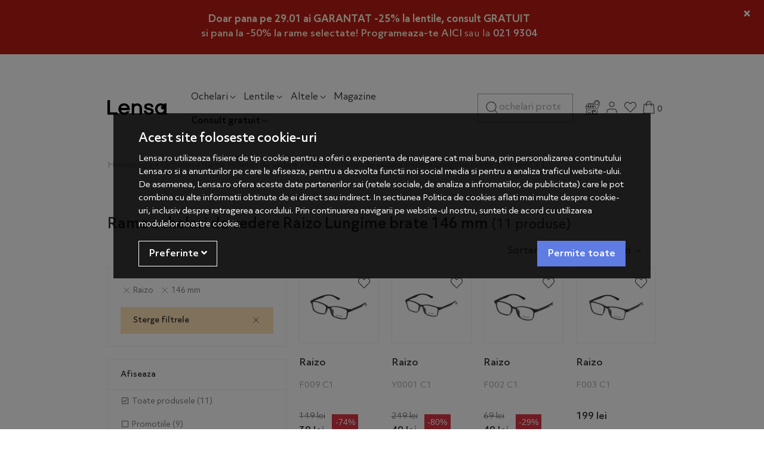

--- FILE ---
content_type: text/html; charset=UTF-8
request_url: https://lensa.ro/ochelari-de-vedere/raizo/filtre/generic-lungime-brate-146-mm/?sort=availability_and_sales_ratio%7Cdescending
body_size: 21228
content:
<!DOCTYPE html> <html lang="ro"> <head prefix="og: http://ogp.me/ns# fb: http://ogp.me/ns/fb# product: http://ogp.me/ns/product#"> <meta charset="utf-8"> <meta http-equiv="X-UA-Compatible" content="IE=edge"> <meta name="viewport" content="width=device-width, initial-scale=1, maximum-scale=1, minimum-scale=1, user-scalable=yes"> <meta name="referrer" content="no-referrer-when-downgrade"> <title>Rame ochelari de vedere Raizo Lungime brate 146 mm - Lensa.ro</title> <link rel="icon" href="https://cdn.lensa.ro/views/lensa/images/favicons/favicon.ico?v=1769162075"> <meta name="robots" content="index,follow"> <link rel="canonical" href="https://lensa.ro/ochelari-de-vedere/raizo/filtre/generic-lungime-brate-146-mm/"> <meta name="keywords" content="ochelari de vedere, ochelari vedere, ochelari rame, ochelari RayBan, ochelari Polaroid, rame vogue, rame de vedere, rame ochelari"> <link rel="alternate" type="application/rss+xml" title="Noutati - Rame ochelari de vedere - Lensa.ro" href="https://lensa.ro/ochelari-de-vedere/rss/"> <script>
	let debugging = false;
	let is_ssl = (document.location.protocol == 'https:' ? true : false);
	let customerinfo = {
		id: '',
        	};
	let store_ssl_link = 'https://lensa.ro';
	let cookie_domain = '.lensa.ro';
	let cash_pickup_id = false;
	let store_link = 'https://lensa.ro';
	let has_triggered_send = false;
	let order_cookie_name = 'w1ckorder';
	let order_cookie_contents = new Object();
	let checkout_pickup_points_modal = true;
	let new_age_search_suggest = true;
	let search_frontend_provider = 'luigisbox';
				let checkout_email_optional = false;
	let shop_currency = 'RON';
	// layout
	let bs4 = true;
	let scroll_top_height = 55; // fixed nav
	let search_suggest_timeout = 500; // search-box typeahead
	let mega_menu_top = false;
	let menu_top = false;
</script> <script>
		function read_cookie(name) {
			return document.cookie.match('(^|;)\\s*' + name + '\\s*=\\s*([^;]+)')?.pop() || '';
		}

		let consent_params = new URLSearchParams(decodeURIComponent(read_cookie('cookies-consent')));
		function hasCookiesConsent(cookie_type) {
			let val = consent_params.get(cookie_type);
			return (val == 1 ? true : false);
		}
	</script> <meta name="maintenance-mode" content="off"> <meta property="og:type" content="website"> <meta property="og:title" content="Rame ochelari de vedere Raizo Lungime brate 146 mm - Lensa.ro"> <meta property="og:description" content=""> <meta property="og:url" content="https://lensa.ro/ochelari-de-vedere/raizo/filtre/generic-lungime-brate-146-mm/?sort=availability_and_sales_ratio%7Cdescending"> <meta property="og:site_name" content="Lensa.ro"> <meta property="og:image" content="https://cdn.lensa.ro/views/lensa/images/logo.png?v=1769162075"> <meta property="fb:app_id" content="1676055599370094"> <meta name="facebook-domain-verification" content="yhb5u0apao5i6m834t5g9dnb9od9y7"> <script>
	function custom_ecAddToCart(ec) {
		if(typeof ec === 'undefined' || typeof ec.items === 'undefined' || typeof ec.items[0] === 'undefined') {
			return false;
		}

        
        	}

	function custom_ecRemoveFromCart(ec) {
		if(typeof ec === 'undefined' || typeof ec.items === 'undefined' || typeof ec.items[0] === 'undefined') {
			return false;
		}

        
        	}
</script> <script async src="https://www.googletagmanager.com/gtag/js?id=AW-17365329932"></script> <script>
			window.dataLayer = window.dataLayer || [];
			function gtag(){dataLayer.push(arguments);}
			gtag('js', new Date());
			gtag('config', 'AW-17365329932');
		</script> <script>
				(function(f, a, s, h, i, o, n) {f['GlamiTrackerObject'] = i;
				f[i]=f[i]||function(){(f[i].q=f[i].q||[]).push(arguments)};o=a.createElement(s),
				n=a.getElementsByTagName(s)[0];o.async=1;o.src=h;n.parentNode.insertBefore(o,n)
				})(window, document, 'script', '//www.glami.ro/js/compiled/pt.js', 'glami');

				glami('create', '5AF8DF5A064FC4BB49783B8E8C81C07B', 'ro');
				glami('track', 'PageView');
			</script> <script>
				glami('track', 'ViewContent', {
    				content_type: 'category',
					    				item_ids: ['237577', '237544', '237550', '237559', '237808', '237541', '237769', '237580', '245536', '237556'], // currently viewed first 10 product IDs in the category. Use the same IDs as you use in the feed (ITEM_ID).
    				product_names: ['Rame ochelari de vedere barbati Raizo F009 C1', 'Rame ochelari de vedere barbati Raizo Y0001 C1', 'Rame ochelari de vedere unisex Raizo F002 C1', 'Rame ochelari de vedere barbati Raizo F003 C1', 'Rame ochelari de vedere unisex Raizo Y0005 C1', 'Rame ochelari de vedere barbati Raizo YX2031 C1', 'Rame ochelari de vedere unisex Raizo YX2030 C1', 'Rame ochelari de vedere barbati Raizo F009 C3', 'Rame ochelari de vedere barbati Raizo 2013 C1', 'Rame ochelari de vedere unisex Raizo Y0002 C6'], // currently viewed first 10 product names. Use the same names as you use in the feed (PRODUCTNAME).
    				    				category_id: '658', // currently viewed category ID. Use the same category ID as you use in the feed (CATEGORY_ID)
    				category_text: 'Rame ochelari de vedere' // currently viewed category_text. Use the same category_text as you use in the feed (CATEGORYTEXT)
				});
			</script> <link rel="stylesheet" type="text/css" href="https://cdn.lensa.ro/libraries/custom-select/select2.min.css?v=1769162075"> <link rel="stylesheet" type="text/css" href="https://cdn.lensa.ro/views/lensa/styles-bs4/css/bootstrap.css?v=1769162075"> <script async src="https://scripts.luigisbox.tech/LBX-434935.js"></script> </head> <body data-grid-size="xs" class="gray-body"> <script>
	function custom_ecAddToCart(ec) {
		if(typeof ec === 'undefined' || typeof ec.items === 'undefined' || typeof ec.items[0] === 'undefined') {
			return false;
		}

        
        	}

	function custom_ecRemoveFromCart(ec) {
		if(typeof ec === 'undefined' || typeof ec.items === 'undefined' || typeof ec.items[0] === 'undefined') {
			return false;
		}

        
        	}
</script> <div id="fb-root"></div> <script>(function(d, s, id) {
		var js, fjs = d.getElementsByTagName(s)[0];
		if (d.getElementById(id)) return;
		js = d.createElement(s); js.id = id;
		js.src = "//connect.facebook.net/ro_RO/all.js#xfbml=1";
		js.async = true;
		js.defer = true;
		fjs.parentNode.insertBefore(js, fjs);
	}(document, 'script', 'facebook-jssdk'));</script> <div class="content-wrapper"> <noscript> <div class="alert alert-danger py-2 mt-0" role="alert"> <i class="fa fa-exclamation-triangle"></i>
			Trebuie sa aveti JavaScript activat in browser-ul dvs. pentru a putea folosi toate functionalitatile acestui site.		</div> </noscript> <div id="alert-contact-comments" class="alert alert-dismissible fade show py-2 text-center mt-0" role="alert" data-hide-days="1"> <div style="padding: 10px; text-align: center;"> <p style="margin: 0;"><a style="color: #FBF6D8 !important; font-weight: bold !important; text-decoration: none !important;" href="https://lensa.ro/promotii?sort=discount%7Cdescending"> Doar pana pe 29.01 ai GARANTAT -25% la lentile, consult GRATUIT</a></p> <p style="color: #FBF6D8 !important; font-weight: normal; margin: 0;"><strong>si pana la -50% la rame selectate! Programeaza-te </strong> <a style="color: #FBF6D8 !important; text-decoration: none !important;" href="https://lensa.ro/shopping/programare-consultatie/?calificat"><strong>AICI</strong></a> sau la <a style="color: # !important; text-decoration: none !important; display: inline-flex; align-items: center; gap: 5px;" href="tel:+40219304"> <strong>021 9304</strong> </a></p> </div> <button type="button" class="close" data-dismiss="alert" aria-label="Inchide"> <span aria-hidden="true">&times;</span> </button> </div> <div class="header-content-container"> <div class="position-relative"> <div class="container"> <header id="header-content" class=""> <div class="header-row row pt-3 py-lg-4 align-items-center"> <div class="logo col-6 col-lg-2 order-1"> <img src="/views/lensa/images/icons/menu.svg" class="menu-hamburger pr-2" onclick="$('.header-content-container').toggleClass('show-cat'); $('body').addClass('no-scroll')" alt="deschide-meniu"> <a href="https://lensa.ro" title="Lensa.ro - "> <img class="img-fluid" src="/views/lensa/images/layout/logo.svg?v=1769162075" alt="Lensa.ro" width="300" height="76"> </a> </div> <div class="categories col-12 col-lg-6 col-xl-5 pl-3 pl-lg-0 mt-2 mt-lg-1 mb-lg-0 order-4 order-lg-2 position-static"> <p class="close-menu-fixed d-none"><img src="/views/lensa/images/icons/close.svg" alt="inchide" onclick="$('.header-content-container').removeClass('show-cat'); $('body').removeClass('no-scroll')"></p> <nav id="nav-categories" class="navbar-nav flex-row justify-content-between justify-content-lg-start"> <ul class="nav d-flex flex-row justify-content-between justify-content-lg-start w-100 nav-pills" id="nav-switch"> <li class="nav-item dropdown main pr-2 pr-xxl-4"> <a class="nav-link open-dropdown" data-toggle="dropdown" role="button" aria-expanded="false" href="https://lensa.ro/ochelari/" title="Ochelari">
						Ochelari<img src="/views/lensa/images/icons/arrow-down.svg" class="img-fluid ml-xl-1 d-none d-lg-inline" alt="arrow"> </a> <div class="dropdown-menu dropdown-fullwidth border-0 py-3"> <div class="container"> <div class="row"> <div class="left-menu-col col-12 col-lg-3 pl-0"> <p class="menu-title small pb-2 mt-3 px-3 d-none d-lg-block">Tip</p> <p class="close-menu px-3 d-inline-block d-lg-none"><img src="/views/lensa/images/icons/close.svg" alt="inchide" onclick="$('.dropdown-fullwidth').removeClass('show');"></p> <a class="dropdown-item h5 font-weight-medium text-dark-grey" href="https://lensa.ro/ochelari-soare/" title="Ochelari de soare" data-target="#meniu-618">Ochelari de soare</a> <a class="dropdown-item h5 font-weight-medium text-dark-grey" href="https://lensa.ro/ochelari-de-vedere/" title="Rame ochelari de vedere" data-target="#meniu-658">Rame ochelari de vedere</a> <a class="dropdown-item h5 font-weight-medium text-dark-grey" href="https://lensa.ro/ochelari-sport/" title="Ochelari sport" data-target="#meniu-719">Ochelari sport</a> <a class="dropdown-item h5 font-weight-medium text-dark-grey" href="https://lensa.ro/ochelari-pentru-calculator/" title="Ochelari pentru calculator" data-target="#meniu-731">Ochelari pentru calculator</a> </div> <div class="right-menu-col col-12 col-lg-9 pl-0"> <div id="meniu-618" class="content-item"> <div class="full-menu-name col-12 text-center d-lg-none font-weight-medium">Ochelari de soare</div> <div class="category-banner px-xxl-0 float-right col-12 mb-4 mb-xxl-0 col-xl-5 d-lg-none d-xxl-block"> <a href="https://lensa.ro/promotii/?campaign_id=4280&sort=price%7Cascending"> <img src="https://lensa.ro/images/b/ff85bc667090a1bb8448ce3ba6627c6d.png" class="img-fluid bnr-cat" alt="banner" width="535" height="390"> </a> </div> <div class="col-12 d-lg-none see-all-prods-mobile"><a href="https://lensa.ro/ochelari-soare/" class="d-inline-block mt-3 font-weight-medium">Vezi toate produsele <img src="/views/lensa/images/icons/arrow-right-thin.svg" class="ml-1" title="Toate produsele" alt="Toate produsele"></a></div> <div class="col-12 col-xxl-10 p-0 px-md-3"> <div class="menu-content nav d-flex w-100"> <div class="menu-zone col-6 col-md-4 col-lg-auto px-3 px-md-2 px-xl-3 pr-0"> <p class="menu-title small pb-sm-2 mt-3 mb-2">Tip lentila</p> <ul class="list-unstyled"> <li class="pb-1 pb-sm-2"> <a href="https://lensa.ro/ochelari-soare/filtre/generic-tip-lentila-culoare-uniforma/" target="_self"> <span>Culoare uniformă</span> </a> </li> <li class="pb-1 pb-sm-2"> <a href="https://lensa.ro/ochelari-soare/filtre/generic-tip-lentila-gradient/" target="_self"> <span>Gradient</span> </a> </li> <li class="pb-1 pb-sm-2"> <a href="https://lensa.ro/ochelari-soare/filtre/generic-tip-lentila-oglinda/" target="_self"> <span>Oglinda</span> </a> </li> <li class="pb-1 pb-sm-2"> <a href="https://lensa.ro/ochelari-soare/filtre/generic-tip-lentila-polarizati/" target="_self"> <span>Polarizati</span> </a> </li> </ul> </div> <div class="menu-zone col-6 col-md-4 col-lg-auto px-3 px-md-2 px-xl-3 pr-0"> <p class="menu-title small pb-sm-2 mt-3 mb-2">Gen</p> <ul class="list-unstyled"> <li class="pb-1 pb-sm-2"> <a href="https://lensa.ro/ochelari-soare/filtre/generic-pentru-dama/" target="_self" title="Ochelari de soare dama / femei"> <span>Femei</span> </a> </li> <li class="pb-1 pb-sm-2"> <a href="https://lensa.ro/ochelari-soare/filtre/generic-pentru-barbati/" target="_self" title="Ochelari de soare pentru barbati"> <span>Barbati</span> </a> </li> <li class="pb-1 pb-sm-2"> <a href="https://lensa.ro/ochelari-soare/filtre/generic-pentru-copii/" target="_self" title="Ochelari de soare pentru copii"> <span>Copii</span> </a> </li> <li class="pb-1 pb-sm-2"> <a href="https://lensa.ro/ochelari-soare/filtre/generic-pentru-unisex/" target="_self" title="Ochelari de soare pentru unisex"> <span>Unisex</span> </a> </li> </ul> </div> <div class="menu-zone col-6 col-md-4 col-lg-auto px-3 px-md-2 px-xl-3 pr-0"> <p class="menu-title small pb-sm-2 mt-3 mb-2">Forma</p> <ul class="list-unstyled"> <li class="pb-1 pb-sm-2"> <a href="https://lensa.ro/ochelari-soare/filtre/generic-stil-rama-pilot/" target="_self" title="Ochelari de soare Pilot"> <img src="https://cdn.lensa.ro/images/menus_images/de7343133f467619d1c15abcb28ccb37.jpg?v=1769162075" class="menu-item-icon img-fluid mr-1 mr-sm-2 d-inline-block" alt="Pilot"> <span>Pilot</span> </a> </li> <li class="pb-1 pb-sm-2"> <a href="https://lensa.ro/ochelari-soare/filtre/generic-stil-rama-cat-eye/" target="_self" title="Ochelari de soare Cat eye"> <img src="https://cdn.lensa.ro/images/menus_images/06e8eda80ce02e20b30b1754058acdc5.jpg?v=1769162075" class="menu-item-icon img-fluid mr-1 mr-sm-2 d-inline-block" alt="Cat eye"> <span>Cat eye</span> </a> </li> <li class="pb-1 pb-sm-2"> <a href="https://lensa.ro/ochelari-soare/filtre/generic-stil-rama-browline/" target="_self" title="Ochelari de soare Browline"> <img src="https://cdn.lensa.ro/images/menus_images/05ca9be97d9dd67e12a90ba7b99c381e.jpg?v=1769162075" class="menu-item-icon img-fluid mr-1 mr-sm-2 d-inline-block" alt="Browline"> <span>Browline</span> </a> </li> <li class="pb-1 pb-sm-2"> <a href="https://lensa.ro/ochelari-soare/filtre/generic-stil-rama-supradimensionati/" target="_self" title="Ochelari de soare Supradimensionati"> <img src="https://cdn.lensa.ro/images/menus_images/1b906c0b56166bf7ded7536ae7d5efd5.jpg?v=1769162075" class="menu-item-icon img-fluid mr-1 mr-sm-2 d-inline-block" alt="Supradimensionati"> <span>Supradimensionati</span> </a> </li> <li class="pb-1 pb-sm-2"> <a href="https://lensa.ro/ochelari-soare/filtre/generic-stil-rama-rotunzi/" target="_self" title="Ochelari de soare Rotunzi"> <img src="https://cdn.lensa.ro/images/menus_images/4f09d21a69512432282a37f89f11f616.jpg?v=1769162075" class="menu-item-icon img-fluid mr-1 mr-sm-2 d-inline-block" alt="Rotunzi"> <span>Rotunzi</span> </a> </li> <li class="pb-1 pb-sm-2"> <a href="https://lensa.ro/ochelari-soare/filtre/generic-stil-rama-rectangulari/" target="_self" title="Ochelari de soare Rectangulari"> <img src="https://cdn.lensa.ro/images/menus_images/f7eab02515347cdfd95f105627ac5810.jpg?v=1769162075" class="menu-item-icon img-fluid mr-1 mr-sm-2 d-inline-block" alt="Rectangulari"> <span>Rectangulari</span> </a> </li> <li class="pb-1 pb-sm-2"> <a href="https://lensa.ro/ochelari-soare/filtre/generic-stil-rama-ovali/" target="_self" title="Ochelari de soare Ovali"> <img src="https://cdn.lensa.ro/images/menus_images/e7bf656d6b1d14773b58d214dd45275f.jpg?v=1769162075" class="menu-item-icon img-fluid mr-1 mr-sm-2 d-inline-block" alt="Ovali"> <span>Ovali</span> </a> </li> <li class="pb-1 pb-sm-2"> <a href="https://lensa.ro/ochelari-soare/filtre/generic-stil-rama-sport/" target="_self" title="Ochelari de soare Sport"> <img src="https://cdn.lensa.ro/images/menus_images/9a469d31868edb7e61319abefa5e1c11.jpg?v=1769162075" class="menu-item-icon img-fluid mr-1 mr-sm-2 d-inline-block" alt="Sport"> <span>Sport</span> </a> </li> <li class="pb-1 pb-sm-2 danger d-lg-none"> <a href="https://lensa.ro/ochelari-soare/" target="_self" title="Ochelari Soare"> <span>Vezi toate produsele</span> </a> </li> </ul> </div> <div class="menu-zone col-6 col-md-4 col-lg-auto px-3 px-md-2 px-xl-3 pr-0"> <p class="menu-title small pb-sm-2 mt-3 mb-2">Brand</p> <ul class="list-unstyled"> <li class="pb-1 pb-sm-2"> <a href="https://lensa.ro/ochelari-soare/polarizen/" target="_self" title="Ochelari de soare Polarizen"> <span>Polarizen</span> </a> </li> <li class="pb-1 pb-sm-2"> <a href="https://lensa.ro/ochelari-soare/ray-ban/" target="_self" title="Ochelari de soare Ray-Ban"> <span>Ray-Ban</span> </a> </li> <li class="pb-1 pb-sm-2"> <a href="https://lensa.ro/ochelari-soare/hawkers/" target="_self" title="Ochelari de soare Hawkers"> <span>Hawkers</span> </a> </li> <li class="pb-1 pb-sm-2"> <a href="https://lensa.ro/ochelari-soare/polaroid/" target="_self" title="Ochelari de soare Polaroid"> <span>Polaroid</span> </a> </li> <li class="pb-1 pb-sm-2"> <a href="https://lensa.ro/ochelari-soare/carrera/" target="_self" title="Ochelari de soare Carrera"> <span>Carrera</span> </a> </li> <li class="pb-1 pb-sm-2"> <a href="https://lensa.ro/ochelari-soare/guess/" target="_self" title="Ochelari de soare Guess"> <span>Guess</span> </a> </li> <li class="pb-1 pb-sm-2"> <a href="https://lensa.ro/ochelari-soare/police/" target="_self" title="Ochelari de soare Police"> <span>Police</span> </a> </li> <li class="pb-1 pb-sm-2"> <a href="https://lensa.ro/ochelari-soare/vogue/" target="_self" title="Ochelari de soare Vogue"> <span>Vogue</span> </a> </li> <li class="pb-1 pb-sm-2"> <a href="https://lensa.ro/ochelari-soare/polar/" target="_self" title="Ochelari de soare Polar"> <span>Polar</span> </a> </li> <li class="pb-1 pb-sm-2"> <a href="https://lensa.ro/producatori/" target="_self" title="Vezi toate brandurile"> <span>Vezi toate brandurile</span> </a> </li> </ul> </div> </div> </div> </div> <div id="meniu-658" class="content-item"> <div class="full-menu-name col-12 text-center d-lg-none font-weight-medium">Rame ochelari de vedere</div> <div class="category-banner px-xxl-0 float-right col-12 mb-4 mb-xxl-0 col-xl-5 d-lg-none d-xxl-block"> <a href="https://lensa.ro/promotii/?campaign_id=4277"> <img src="https://lensa.ro/images/b/723d078ed8bb9b5f374ae8797aca9e24.png" class="img-fluid bnr-cat" alt="banner" width="535" height="390"> </a> </div> <div class="col-12 d-lg-none see-all-prods-mobile"><a href="https://lensa.ro/ochelari-de-vedere/" class="d-inline-block mt-3 font-weight-medium">Vezi toate produsele <img src="/views/lensa/images/icons/arrow-right-thin.svg" class="ml-1" title="Toate produsele" alt="Toate produsele"></a></div> <div class="col-12 col-xxl-10 p-0 px-md-3"> <div class="menu-content nav d-flex w-100"> <div class="menu-zone col-6 col-md-4 col-lg-auto px-3 px-md-2 px-xl-3 pr-0"> <p class="menu-title small pb-sm-2 mt-3 mb-2">Gen</p> <ul class="list-unstyled"> <li class="pb-1 pb-sm-2"> <a href="https://lensa.ro/ochelari-de-vedere/filtre/generic-pentru-dama/" target="_self" title="Ochelari de vedere dama / femei"> <span>Femei</span> </a> </li> <li class="pb-1 pb-sm-2"> <a href="https://lensa.ro/ochelari-de-vedere/filtre/generic-pentru-barbati/" target="_self" title="Ochelari de vedere pentru barbati"> <span>Barbati</span> </a> </li> <li class="pb-1 pb-sm-2"> <a href="https://lensa.ro/ochelari-de-vedere/filtre/generic-pentru-copii/" target="_self" title="Ochelari de vedere pentru copii"> <span>Copii</span> </a> </li> <li class="pb-1 pb-sm-2"> <a href="https://lensa.ro/ochelari-de-vedere/filtre/generic-pentru-unisex/" target="_self" title="Ochelari de vedere unisex"> <span>Unisex</span> </a> </li> </ul> </div> <div class="menu-zone col-6 col-md-4 col-lg-auto px-3 px-md-2 px-xl-3 pr-0"> <p class="menu-title small pb-sm-2 mt-3 mb-2">Tip rama</p> <ul class="list-unstyled"> <li class="pb-1 pb-sm-2"> <a href="https://lensa.ro/ochelari-de-vedere/filtre/generic-tip-rama-fara-rama/" target="_self"> <span>Fara rama</span> </a> </li> <li class="pb-1 pb-sm-2"> <a href="https://lensa.ro/ochelari-de-vedere/filtre/generic-tip-rama-rama-completa/" target="_self"> <span>Rama completa</span> </a> </li> <li class="pb-1 pb-sm-2"> <a href="https://lensa.ro/ochelari-de-vedere/filtre/generic-tip-rama-semi-rama/" target="_self"> <span>Semi rama</span> </a> </li> </ul> </div> <div class="menu-zone col-6 col-md-4 col-lg-auto px-3 px-md-2 px-xl-3 pr-0"> <p class="menu-title small pb-sm-2 mt-3 mb-2">Forma Rame</p> <ul class="list-unstyled"> <li class="pb-1 pb-sm-2"> <a href="https://lensa.ro/ochelari-de-vedere/filtre/generic-stil-rama-clip-on/" target="_self" title="Rame ochelari de vedere Clip On"> <img src="https://cdn.lensa.ro/images/menus_images/4a74dd36a20ae7f32d56dc1a3a8e1362.png?v=1769162075" class="menu-item-icon img-fluid mr-1 mr-sm-2 d-inline-block" alt="Clip On"> <span>Clip On</span> </a> </li> <li class="pb-1 pb-sm-2"> <a href="https://lensa.ro/ochelari-de-vedere/filtre/generic-stil-rama-cat-eye/" target="_self" title="Rame ochelari de vedere Cat eye"> <img src="https://cdn.lensa.ro/images/menus_images/f987442638c10f3b3dff0be691a236a4.jpg?v=1769162075" class="menu-item-icon img-fluid mr-1 mr-sm-2 d-inline-block" alt="Cat eye"> <span>Cat eye</span> </a> </li> <li class="pb-1 pb-sm-2"> <a href="https://lensa.ro/ochelari-de-vedere/filtre/generic-stil-rama-ovali/" target="_self" title="Rame ochelari de vedere Ovali"> <img src="https://cdn.lensa.ro/images/menus_images/fa7c7d98e1804ec70f4d98b9f8ada2f8.jpg?v=1769162075" class="menu-item-icon img-fluid mr-1 mr-sm-2 d-inline-block" alt="Ovali"> <span>Ovali</span> </a> </li> <li class="pb-1 pb-sm-2"> <a href="https://lensa.ro/ochelari-de-vedere/filtre/generic-stil-rama-pilot/" target="_self" title="Rame ochelari de vedere Pilot"> <img src="https://cdn.lensa.ro/images/menus_images/bef0a0d608fa80ae37dfa25ddf484448.jpg?v=1769162075" class="menu-item-icon img-fluid mr-1 mr-sm-2 d-inline-block" alt="Pilot"> <span>Pilot</span> </a> </li> <li class="pb-1 pb-sm-2"> <a href="https://lensa.ro/ochelari-de-vedere/filtre/generic-stil-rama-rectangulari/" target="_self" title="Rame ochelari de vedere Rectangulari"> <img src="https://cdn.lensa.ro/images/menus_images/9441a2ab1b096ea3794d3992dce0a042.jpg?v=1769162075" class="menu-item-icon img-fluid mr-1 mr-sm-2 d-inline-block" alt="Rectangulari"> <span>Rectangulari</span> </a> </li> <li class="pb-1 pb-sm-2"> <a href="https://lensa.ro/ochelari-de-vedere/filtre/generic-stil-rama-rotunzi/" target="_self" title="Rame ochelari de vedere Rotunzi"> <img src="https://cdn.lensa.ro/images/menus_images/3e9c756dfe26896e72be2cb5e96a8c88.jpg?v=1769162075" class="menu-item-icon img-fluid mr-1 mr-sm-2 d-inline-block" alt="Rotunzi"> <span>Rotunzi</span> </a> </li> <li class="pb-1 pb-sm-2 danger d-lg-none"> <a href="https://lensa.ro/ochelari-de-vedere/" target="_self" title="Ochelari de Vedere"> <span>Vezi toate produsele</span> </a> </li> </ul> </div> <div class="menu-zone col-6 col-md-4 col-lg-auto px-3 px-md-2 px-xl-3 pr-0"> <p class="menu-title small pb-sm-2 mt-3 mb-2">Brand</p> <ul class="list-unstyled"> <li class="pb-1 pb-sm-2"> <a href="https://lensa.ro/ochelari-de-vedere/ray-ban/" target="_self" title="Rame ochelari de vedere Ray-Ban"> <span>Ray-Ban</span> </a> </li> <li class="pb-1 pb-sm-2"> <a href="https://lensa.ro/ochelari-de-vedere/polarizen/" target="_self" title="Rame ochelari de vedere Polarizen"> <span>Polarizen</span> </a> </li> <li class="pb-1 pb-sm-2"> <a href="https://lensa.ro/ochelari-de-vedere/polar/" target="_self" title="Rame ochelari de vedere POLAR"> <span>Polar</span> </a> </li> <li class="pb-1 pb-sm-2"> <a href="https://lensa.ro/ochelari-de-vedere/tommy-hilfiger/" target="_self" title="Rame ochelari de vedere Tommy Hilfiger"> <span>Tommy Hilfiger</span> </a> </li> <li class="pb-1 pb-sm-2"> <a href="https://lensa.ro/ochelari-de-vedere/battatura/" target="_self" title="Rame ochelari de vedere Battatura"> <span>Battatura</span> </a> </li> <li class="pb-1 pb-sm-2"> <a href="https://lensa.ro/ochelari-de-vedere/police/" target="_self" title="Rame ochelari de vedere Police"> <span>Police</span> </a> </li> <li class="pb-1 pb-sm-2"> <a href="https://lensa.ro/ochelari-de-vedere/vogue/" target="_self" title="Rame ochelari de vedere Vogue"> <span>Vogue</span> </a> </li> <li class="pb-1 pb-sm-2"> <a href="https://lensa.ro/ochelari-de-vedere/guess/" target="_self" title="Rame ochelari de vedere Guess"> <span>Guess</span> </a> </li> <li class="pb-1 pb-sm-2"> <a href="https://lensa.ro/ochelari-de-vedere/hugo-boss/" target="_self" title="Rame ochelari de vedere Hugo Boss"> <span>Hugo Boss</span> </a> </li> <li class="pb-1 pb-sm-2"> <a href="https://lensa.ro/producatori/" target="_self" title="Vezi toate brandurile"> <span>Vezi toate brandurile</span> </a> </li> </ul> </div> </div> </div> </div> <div id="meniu-719" class="content-item"> <div class="full-menu-name col-12 text-center d-lg-none font-weight-medium">Ochelari sport</div> <div class="category-banner px-xxl-0 float-right col-12 mb-4 mb-xxl-0 col-xl-5 d-lg-none d-xxl-block"> <a href="https://lensa.ro/ochelari-sport/filtre/stoc/"> <img src="https://lensa.ro/images/b/6fd7ad550eb484231072b5dea55a4e1c.png" class="img-fluid bnr-cat" alt="banner" width="535" height="390"> </a> </div> <div class="col-12 d-lg-none see-all-prods-mobile"><a href="https://lensa.ro/ochelari-sport/" class="d-inline-block mt-3 font-weight-medium">Vezi toate produsele <img src="/views/lensa/images/icons/arrow-right-thin.svg" class="ml-1" title="Toate produsele" alt="Toate produsele"></a></div> <div class="col-12 col-xxl-10 p-0 px-md-3"> <div class="menu-content nav d-flex w-100"> <div class="menu-zone col-6 col-md-4 col-lg-auto px-3 px-md-2 px-xl-3 pr-0"> <p class="menu-title small pb-sm-2 mt-3 mb-2">Gen</p> <ul class="list-unstyled"> <li class="pb-1 pb-sm-2"> <a href="https://lensa.ro/ochelari-sport/filtre/generic-pentru-femei/" target="_self" title="Ochelari sport pentru dama / femei"> <span>Femei</span> </a> </li> <li class="pb-1 pb-sm-2"> <a href="https://lensa.ro/ochelari-sport/filtre/generic-pentru-barbati/" target="_self" title="Ochelari sport pentru barbati"> <span>Barbati</span> </a> </li> <li class="pb-1 pb-sm-2"> <a href="https://lensa.ro/ochelari-sport/filtre/generic-pentru-copii/" target="_self" title="Ochelari sport pentru copii"> <span>Copii</span> </a> </li> <li class="pb-1 pb-sm-2"> <a href="https://lensa.ro/ochelari-sport/filtre/generic-pentru-unisex/" target="_self" title="Ochelari sport unisex"> <span>Unisex</span> </a> </li> </ul> </div> <div class="menu-zone col-6 col-md-4 col-lg-auto px-3 px-md-2 px-xl-3 pr-0"> <p class="menu-title small pb-sm-2 mt-3 mb-2">Categorie</p> <ul class="list-unstyled"> <li class="pb-1 pb-sm-2"> <a href="https://lensa.ro/ochelari-sport/filtre/generic-tip-sport-ciclism/" target="_self" title="Ochelari de ciclism"> <span>Ciclism</span> </a> </li> <li class="pb-1 pb-sm-2"> <a href="https://lensa.ro/ochelari-sport/filtre/generic-tip-sport-alergare/" target="_self" title="Ochelari de alergare"> <span>Alergare</span> </a> </li> <li class="pb-1 pb-sm-2"> <a href="https://lensa.ro/ochelari-sport/filtre/generic-tip-sport-inot/" target="_self" title="Ochelari de inot"> <span>Inot</span> </a> </li> <li class="pb-1 pb-sm-2"> <a href="https://lensa.ro/ochelari-sport/filtre/generic-tip-sport-ski---snowboard/" target="_self" title="Ochelari schi / ski si snowboard online - Super preturi - Lensa.ro"> <span>Ski</span> </a> </li> <li class="pb-1 pb-sm-2 danger d-lg-none"> <a href="https://lensa.ro/ochelari-sport/" target="_self" title="Ochelari Sport"> <span>Vezi toate produsele</span> </a> </li> </ul> </div> <div class="menu-zone col-6 col-md-4 col-lg-auto px-3 px-md-2 px-xl-3 pr-0"> <p class="menu-title small pb-sm-2 mt-3 mb-2">Brand</p> <ul class="list-unstyled"> <li class="pb-1 pb-sm-2"> <a href="https://lensa.ro/ochelari-sport/oakley/" target="_self" title="Ochelari sport Oakley"> <span>Oakley</span> </a> </li> <li class="pb-1 pb-sm-2"> <a href="https://lensa.ro/ochelari-sport/smith/" target="_self" title="Ochelari sport Smith"> <span>Smith</span> </a> </li> <li class="pb-1 pb-sm-2"> <a href="https://lensa.ro/ochelari-sport/montana-sunoptic/" target="_self" title="Ochelari sport Montana Sunoptic"> <span>Montana Sunoptic</span> </a> </li> <li class="pb-1 pb-sm-2"> <a href="https://lensa.ro/ochelari-sport/cebe/" target="_self" title="Ochelari sport Cebe"> <span>Cebe</span> </a> </li> <li class="pb-1 pb-sm-2"> <a href="https://lensa.ro/ochelari-sport/uvex/" target="_self" title="Ochelari sport Uvex"> <span>Uvex</span> </a> </li> <li class="pb-1 pb-sm-2"> <a href="https://lensa.ro/producatori/" target="_self" title="Vezi toate brandurile"> <span>Vezi toate brandurile</span> </a> </li> </ul> </div> </div> </div> </div> <div id="meniu-731" class="content-item"> <div class="full-menu-name col-12 text-center d-lg-none font-weight-medium">Ochelari pentru calculator</div> <div class="category-banner px-xxl-0 float-right col-12 mb-4 mb-xxl-0 col-xl-5 d-lg-none d-xxl-block"> <a href="https://lensa.ro/ochelari-pentru-calculator/fil..."> <img src="https://lensa.ro/images/b/1c8cfbb078d7f2f003e30951c07621ae.png" class="img-fluid bnr-cat" alt="banner" width="535" height="390"> </a> </div> <div class="col-12 d-lg-none see-all-prods-mobile"><a href="https://lensa.ro/ochelari-pentru-calculator/" class="d-inline-block mt-3 font-weight-medium">Vezi toate produsele <img src="/views/lensa/images/icons/arrow-right-thin.svg" class="ml-1" title="Toate produsele" alt="Toate produsele"></a></div> <div class="col-12 col-xxl-10 p-0 px-md-3"> <div class="menu-content nav d-flex w-100"> <div class="menu-zone col-6 col-md-4 col-lg-auto px-3 px-md-2 px-xl-3 pr-0"> <p class="menu-title small pb-sm-2 mt-3 mb-2">Gen</p> <ul class="list-unstyled"> <li class="pb-1 pb-sm-2"> <a href="https://lensa.ro/ochelari-pentru-calculator/filtre/generic-pentru-femei/" target="_self" title="Ochelari pentru calculator pentru dama / femei"> <span>Femei</span> </a> </li> <li class="pb-1 pb-sm-2"> <a href="https://lensa.ro/ochelari-pentru-calculator/filtre/generic-pentru-barbati/" target="_self" title="Ochelari pentru calculator pentru barbati"> <span>Barbati</span> </a> </li> <li class="pb-1 pb-sm-2"> <a href="https://lensa.ro/ochelari-pentru-calculator/filtre/generic-pentru-unisex/" target="_self" title="Ochelari pentru calculator pentru unisex"> <span>Unisex</span> </a> </li> </ul> </div> <div class="menu-zone col-6 col-md-4 col-lg-auto px-3 px-md-2 px-xl-3 pr-0"> <p class="menu-title small pb-sm-2 mt-3 mb-2">Stil rama</p> <ul class="list-unstyled"> <li class="pb-1 pb-sm-2"> <a href="https://lensa.ro/ochelari-pentru-calculator/filtre/generic-stil-rama-cat-eye/" target="_self" title="Ochelari pentru calculator Cat Eye"> <img src="https://cdn.lensa.ro/images/menus_images/a4f3e09d6c1614db1049a0eabd92b881.jpg?v=1769162075" class="menu-item-icon img-fluid mr-1 mr-sm-2 d-inline-block" alt="Cat eye"> <span>Cat eye</span> </a> </li> <li class="pb-1 pb-sm-2"> <a href="https://lensa.ro/ochelari-pentru-calculator/filtre/generic-stil-rama-clip-on/" target="_self" title="Ochelari pentru calculator Clip on"> <img src="https://cdn.lensa.ro/images/menus_images/4afbd3d946d65c4363e502462e7863e0.png?v=1769162075" class="menu-item-icon img-fluid mr-1 mr-sm-2 d-inline-block" alt="Clip on"> <span>Clip on</span> </a> </li> <li class="pb-1 pb-sm-2"> <a href="https://lensa.ro/ochelari-pentru-calculator/filtre/generic-stil-rama-ovali/" target="_self" title="Ochelari pentru calculator Ovali"> <img src="https://cdn.lensa.ro/images/menus_images/f4181947ab2cff7f4fd96b2a59df3ee3.jpg?v=1769162075" class="menu-item-icon img-fluid mr-1 mr-sm-2 d-inline-block" alt="Ovali"> <span>Ovali</span> </a> </li> <li class="pb-1 pb-sm-2"> <a href="https://lensa.ro/ochelari-pentru-calculator/filtre/generic-stil-rama-patrati/" target="_self" title="Ochelari pentru calculator Patrati"> <img src="https://cdn.lensa.ro/images/menus_images/532b3ef0b4b964d871fa883e74c203ca.jpg?v=1769162075" class="menu-item-icon img-fluid mr-1 mr-sm-2 d-inline-block" alt="Patrati"> <span>Patrati</span> </a> </li> <li class="pb-1 pb-sm-2"> <a href="https://lensa.ro/ochelari-pentru-calculator/filtre/generic-stil-rama-pilot/" target="_self" title="Ochelari pentru calculator Pilot"> <img src="https://cdn.lensa.ro/images/menus_images/a2c1bc02fba36e31623fcf4bd81e5f7c.jpg?v=1769162075" class="menu-item-icon img-fluid mr-1 mr-sm-2 d-inline-block" alt="Pilot"> <span>Pilot</span> </a> </li> <li class="pb-1 pb-sm-2"> <a href="https://lensa.ro/ochelari-pentru-calculator/filtre/generic-stil-rama-rectangulari/" target="_self" title="Ochelari pentru calculator Rectangulari"> <img src="https://cdn.lensa.ro/images/menus_images/ed13dd9acb526cf53e161131e052052e.jpg?v=1769162075" class="menu-item-icon img-fluid mr-1 mr-sm-2 d-inline-block" alt="Rectangulari"> <span>Rectangulari</span> </a> </li> <li class="pb-1 pb-sm-2"> <a href="https://lensa.ro/ochelari-pentru-calculator/filtre/generic-stil-rama-rotunzi" target="_self" title="Ochelari pentru calculator Rotunzi"> <img src="https://cdn.lensa.ro/images/menus_images/9554a0ff0953ba1dd8df49f70d1bccd3.jpg?v=1769162075" class="menu-item-icon img-fluid mr-1 mr-sm-2 d-inline-block" alt="Rotunzi"> <span>Rotunzi</span> </a> </li> <li class="pb-1 pb-sm-2 danger d-lg-none"> <a href="https://lensa.ro/ochelari-pentru-calculator/" target="_self" title="Ochelari pentru Calculator"> <span>Vezi toate produsele</span> </a> </li> </ul> </div> </div> </div> </div> </div> </div> </div> </div> </li> <li class="nav-item dropdown main pr-2 pr-xxl-4"> <a class="nav-link open-dropdown" data-toggle="dropdown" role="button" aria-expanded="false" href="https://lensa.ro/lentile/" title="Lentile">
						Lentile<img src="/views/lensa/images/icons/arrow-down.svg" class="img-fluid ml-xl-1 d-none d-lg-inline" alt="arrow"> </a> <div class="dropdown-menu dropdown-fullwidth border-0 py-3"> <div class="container"> <div class="row"> <div class="left-menu-col col-12 col-lg-3 pl-0"> <p class="menu-title small pb-2 mt-3 px-3 d-none d-lg-block">Tip</p> <p class="close-menu px-3 d-inline-block d-lg-none"><img src="/views/lensa/images/icons/close.svg" alt="inchide" onclick="$('.dropdown-fullwidth').removeClass('show');"></p> <a class="dropdown-item h5 font-weight-medium text-dark-grey" href="https://lensa.ro/lentile-de-contact/" title="Lentile de contact" data-target="#meniu-578">Lentile de contact</a> <a class="dropdown-item h5 font-weight-medium text-dark-grey" href="https://lensa.ro/lentile-contact-colorate/" title="Lentile contact colorate" data-target="#meniu-559">Lentile contact colorate</a> <a class="dropdown-item h5 font-weight-medium text-dark-grey" href="https://lensa.ro/lentile-de-vedere/" title="Lentile de vedere" data-target="#meniu-770">Lentile de vedere</a> </div> <div class="right-menu-col col-12 col-lg-9 pl-0"> <div id="meniu-578" class="content-item"> <div class="full-menu-name col-12 text-center d-lg-none font-weight-medium">Lentile de contact</div> <div class="category-banner px-xxl-0 float-right col-12 mb-4 mb-xxl-0 col-xl-5 d-lg-none d-xxl-block"> <a href="https://lensa.ro/promotii/?campaign_id=4283"> <img src="https://lensa.ro/images/b/4f7b70b05605da80990df84d0ed3870a.png" class="img-fluid bnr-cat" alt="banner" width="535" height="390"> </a> </div> <div class="col-12 d-lg-none see-all-prods-mobile"><a href="https://lensa.ro/lentile-de-contact/" class="d-inline-block mt-3 font-weight-medium">Vezi toate produsele <img src="/views/lensa/images/icons/arrow-right-thin.svg" class="ml-1" title="Toate produsele" alt="Toate produsele"></a></div> <div class="col-12 col-xxl-10 p-0 px-md-3"> <div class="menu-content nav d-flex w-100"> <div class="menu-zone col-6 col-md-4 col-lg-auto px-3 px-md-2 px-xl-3 pr-0"> <p class="menu-title small pb-sm-2 mt-3 mb-2">Perioada de utilizare</p> <ul class="list-unstyled"> <li class="pb-1 pb-sm-2"> <a href="https://lensa.ro/lentile-de-contact/filtre/generic-perioada-de-utilizare-anuale/" target="_self" title="Lentile de contact anuale"> <span>Anuale</span> </a> </li> <li class="pb-1 pb-sm-2"> <a href="https://lensa.ro/lentile-de-contact/filtre/generic-perioada-de-utilizare-bilunare/" target="_self" title="Lentile de contact bilunare"> <span>Bilunare</span> </a> </li> <li class="pb-1 pb-sm-2"> <a href="https://lensa.ro/lentile-de-contact/filtre/generic-perioada-de-utilizare-lunare/" target="_self" title="Lentile de contact lunare"> <span>Lunare</span> </a> </li> <li class="pb-1 pb-sm-2"> <a href="https://lensa.ro/lentile-de-contact/filtre/generic-perioada-de-utilizare-trimestriale/" target="_self" title="Lentile de contact trimestriale"> <span>Trimestriale</span> </a> </li> <li class="pb-1 pb-sm-2"> <a href="https://lensa.ro/lentile-de-contact/filtre/generic-perioada-de-utilizare-unica-folosinta/" target="_self" title="Lentile de contact unica folosinta"> <span>Unica folosinta</span> </a> </li> </ul> </div> <div class="menu-zone col-6 col-md-4 col-lg-auto px-3 px-md-2 px-xl-3 pr-0"> <p class="menu-title small pb-sm-2 mt-3 mb-2">Mod de purtare</p> <ul class="list-unstyled"> <li class="pb-1 pb-sm-2"> <a href="https://lensa.ro/lentile-de-contact/filtre/generic-mod-de-purtare-purtare-continua/" target="_self"> <span>Purtare continua</span> </a> </li> <li class="pb-1 pb-sm-2"> <a href="https://lensa.ro/lentile-de-contact/filtre/generic-mod-de-purtare-purtare-zilnica/" target="_self"> <span>Purtare zilnica</span> </a> </li> </ul> </div> <div class="menu-zone col-6 col-md-4 col-lg-auto px-3 px-md-2 px-xl-3 pr-0"> <p class="menu-title small pb-sm-2 mt-3 mb-2">Tip lentile</p> <ul class="list-unstyled"> <li class="pb-1 pb-sm-2"> <a href="https://lensa.ro/lentile-de-contact/filtre/generic-pentru-miopie-hipermetropie/" target="_self" title="Lentile de contact miopie / hipermetropie"> <span>Miopie / Hipermetropie</span> </a> </li> <li class="pb-1 pb-sm-2"> <a href="https://lensa.ro/lentile-de-contact/filtre/generic-pentru-astigmatism-torice/" target="_self" title="Lentile de contact pentru astigmatism / torice"> <span>Astigmatism / Torice</span> </a> </li> <li class="pb-1 pb-sm-2"> <a href="https://lensa.ro/lentile-de-contact/filtre/generic-pentru-prezbiopie-multifocale/" target="_self" title="Lentile de contact prezbiopie / multifocale"> <span>Prezbiopie / Multifocale</span> </a> </li> <li class="pb-1 pb-sm-2 danger d-lg-none"> <a href="https://lensa.ro/lentile-de-contact/" target="_self" title="Lentile de Contact"> <span>Vezi toate produsele</span> </a> </li> </ul> </div> <div class="menu-zone col-6 col-md-4 col-lg-auto px-3 px-md-2 px-xl-3 pr-0"> <p class="menu-title small pb-sm-2 mt-3 mb-2">Brand</p> <ul class="list-unstyled"> <li class="pb-1 pb-sm-2"> <a href="https://lensa.ro/lentile-de-contact/alcon/" target="_self" title="Lentile de contact Alcon"> <span>Alcon</span> </a> </li> <li class="pb-1 pb-sm-2"> <a href="https://lensa.ro/lentile-de-contact/bausch-lomb/" target="_self" title="Lentile de contact Bausch & Lomb"> <span>Bausch & Lomb</span> </a> </li> <li class="pb-1 pb-sm-2"> <a href="https://lensa.ro/lentile-contact-colorate/colourvue/" target="_self" title="Lentile de contact colorate astigmatism ColourVUE"> <span>ColourVUE</span> </a> </li> <li class="pb-1 pb-sm-2"> <a href="https://lensa.ro/lentile-de-contact/cooper-vision/" target="_self" title="Lentile de contact Cooper Vision"> <span>Cooper Vision</span> </a> </li> <li class="pb-1 pb-sm-2"> <a href="https://lensa.ro/lentile-de-contact/johnson-johnson/" target="_self" title="Lentile de contact Johnson & Johnson"> <span>Johnson & Johnson</span> </a> </li> <li class="pb-1 pb-sm-2"> <a href="https://lensa.ro/maxvue-vision/" target="_self" title="Lentile de contact MaxVue Vision"> <span>Maxvue Vision</span> </a> </li> <li class="pb-1 pb-sm-2"> <a href="https://lensa.ro/lentile-de-contact/menicon/" target="_self" title="Lentile de contact Menicon"> <span>Menicon</span> </a> </li> <li class="pb-1 pb-sm-2"> <a href="https://lensa.ro/producatori/" target="_self" title="Vezi toate brandurile"> <span>Vezi toate brandurile</span> </a> </li> </ul> </div> </div> </div> </div> <div id="meniu-559" class="content-item"> <div class="full-menu-name col-12 text-center d-lg-none font-weight-medium">Lentile contact colorate</div> <div class="category-banner px-xxl-0 float-right col-12 mb-4 mb-xxl-0 col-xl-5 d-lg-none d-xxl-block"> <a href="https://lensa.ro/lentile-contact-colorate/?sort=discount%7Cdescending"> <img src="https://lensa.ro/images/b/d8b97f3de5af05ff37a0a9560461f540.png" class="img-fluid bnr-cat" alt="banner" width="535" height="390"> </a> </div> <div class="col-12 d-lg-none see-all-prods-mobile"><a href="https://lensa.ro/lentile-contact-colorate/" class="d-inline-block mt-3 font-weight-medium">Vezi toate produsele <img src="/views/lensa/images/icons/arrow-right-thin.svg" class="ml-1" title="Toate produsele" alt="Toate produsele"></a></div> <div class="col-12 col-xxl-10 p-0 px-md-3"> <div class="menu-content nav d-flex w-100"> <div class="menu-zone col-6 col-md-4 col-lg-auto px-3 px-md-2 px-xl-3 pr-0"> <p class="menu-title small pb-sm-2 mt-3 mb-2">Culoare</p> <ul class="list-unstyled"> <li class="pb-1 pb-sm-2"> <a href="https://lensa.ro/lentile-contact-colorate/filtre/generic-culoare-albastru/" target="_self" title="Lentile de contact albastre"> <span>Albastre</span> </a> </li> <li class="pb-1 pb-sm-2"> <a href="https://lensa.ro/lentile-contact-colorate/filtre/generic-culoare-verzi/" target="_self" title="Lentile de contact verzi"> <span>Verzi</span> </a> </li> <li class="pb-1 pb-sm-2"> <a href="https://lensa.ro/lentile-contact-colorate/filtre/generic-culoare-negre/" target="_self" title="Lentile de contact negre"> <span>Negre</span> </a> </li> <li class="pb-1 pb-sm-2"> <a href="https://lensa.ro/lentile-contact-colorate/filtre/generic-culoare-gri/" target="_self" title="Lentile de contact colorate gri"> <span>Gri</span> </a> </li> <li class="pb-1 pb-sm-2"> <a href="https://lensa.ro/lentile-contact-colorate/filtre/generic-culoare-caprui/" target="_self" title="Lentile de contact colorate caprui"> <span>Caprui</span> </a> </li> <li class="pb-1 pb-sm-2"> <a href="https://lensa.ro/lentile-contact-colorate/filtre/generic-culoare-violet/" target="_self" title="Lentile de contact violet"> <span>Violet</span> </a> </li> <li class="pb-1 pb-sm-2"> <a href="https://lensa.ro/lentile-contact-colorate/filtre/generic-culoare-turcoaz/" target="_self" title="Lentile de contact turcoaz"> <span>Turcoaz</span> </a> </li> <li class="pb-1 pb-sm-2"> <a href="https://lensa.ro/lentile-contact-colorate/filtre/generic-culoare-albe/" target="_self" title="Lentile de contact albe"> <span>Albe</span> </a> </li> <li class="pb-1 pb-sm-2"> <a href="https://lensa.ro/lentile-contact-colorate/filtre/generic-culoare-rosii/" target="_self" title="Lentile de contact rosii"> <span>Rosii</span> </a> </li> </ul> </div> <div class="menu-zone col-6 col-md-4 col-lg-auto px-3 px-md-2 px-xl-3 pr-0"> <p class="menu-title small pb-sm-2 mt-3 mb-2">Tip lentile colorate</p> <ul class="list-unstyled"> <li class="pb-1 pb-sm-2"> <a href="https://lensa.ro/lentile-contact-colorate/filtre/generic-tip-lentile-colorate-cu-dioptrie/" target="_self"> <span>Cu dioptrie</span> </a> </li> <li class="pb-1 pb-sm-2"> <a href="https://lensa.ro/lentile-contact-colorate/filtre/generic-tip-lentile-colorate-halloween/" target="_self"> <span>Halloween</span> </a> </li> <li class="pb-1 pb-sm-2 danger d-lg-none"> <a href="https://lensa.ro/lentile-contact-colorate/" target="_self" title="Lentile contact Colorate"> <span>Vezi toate produsele</span> </a> </li> </ul> </div> <div class="menu-zone col-6 col-md-4 col-lg-auto px-3 px-md-2 px-xl-3 pr-0"> <p class="menu-title small pb-sm-2 mt-3 mb-2">Perioada de utilizare</p> <ul class="list-unstyled"> <li class="pb-1 pb-sm-2"> <a href="https://lensa.ro/lentile-contact-colorate/filtre/generic-perioada-de-utilizare-1-purtare/" target="_self"> <span>1 purtare</span> </a> </li> <li class="pb-1 pb-sm-2"> <a href="https://lensa.ro/lentile-contact-colorate/filtre/generic-perioada-de-utilizare-5-purtari/" target="_self"> <span>5 purtari</span> </a> </li> <li class="pb-1 pb-sm-2"> <a href="https://lensa.ro/lentile-contact-colorate/filtre/generic-perioada-de-utilizare-30-de-purtari/" target="_self"> <span>30 de purtari</span> </a> </li> <li class="pb-1 pb-sm-2"> <a href="https://lensa.ro/lentile-contact-colorate/filtre/generic-perioada-de-utilizare-90-de-purtari/" target="_self"> <span>90 de purtari</span> </a> </li> <li class="pb-1 pb-sm-2"> <a href="https://lensa.ro/lentile-contact-colorate/filtre/generic-perioada-de-utilizare-185-de-purtari/" target="_self"> <span>185 de purtari</span> </a> </li> <li class="pb-1 pb-sm-2"> <a href="https://lensa.ro/lentile-contact-colorate/filtre/generic-perioada-de-utilizare-365-de-purtari/" target="_self"> <span>365 de purtari</span> </a> </li> </ul> </div> <div class="menu-zone col-6 col-md-4 col-lg-auto px-3 px-md-2 px-xl-3 pr-0"> <p class="menu-title small pb-sm-2 mt-3 mb-2">Brand</p> <ul class="list-unstyled"> <li class="pb-1 pb-sm-2"> <a href="https://lensa.ro/lentile-contact-colorate/adore/" target="_self" title="Lentile de contact colorate Adore"> <span>Adore</span> </a> </li> <li class="pb-1 pb-sm-2"> <a href="https://lensa.ro/lentile-contact-colorate/alcon/" target="_self" title="Lentile de contact colorate Alcon"> <span>Alcon</span> </a> </li> <li class="pb-1 pb-sm-2"> <a href="https://lensa.ro/lentile-contact-colorate/auva-vision/" target="_self" title="Lentile de contact colorate Auva Vision"> <span>Auva Vision</span> </a> </li> <li class="pb-1 pb-sm-2"> <a href="https://lensa.ro/lentile-contact-colorate/bausch-lomb/" target="_self" title="Lentile de contact colorate Bausch & Lomb"> <span>Bausch & Lomb</span> </a> </li> <li class="pb-1 pb-sm-2"> <a href="https://lensa.ro/lentile-contact-colorate/zenvu/" target="_self" title="Lentile de contact colorate ZenVu"> <span>ZenVu</span> </a> </li> <li class="pb-1 pb-sm-2"> <a href="https://lensa.ro/lentile-contact-colorate/phantasee/" target="_self" title="Lentile de contact colorate Phantasee"> <span>Phantasee</span> </a> </li> <li class="pb-1 pb-sm-2"> <a href="https://lensa.ro/lentile-contact-colorate/soleko/" target="_self" title="Lentile de contact colorate Soleko"> <span>Soleko</span> </a> </li> <li class="pb-1 pb-sm-2"> <a href="https://lensa.ro/lentile-contact-colorate/solotica/" target="_self" title="Lentile de contact colorate Solotica"> <span>Solotica</span> </a> </li> <li class="pb-1 pb-sm-2"> <a href="https://lensa.ro/producatori/" target="_self" title="Vezi toate brandurile"> <span>Vezi toate brandurile</span> </a> </li> </ul> </div> </div> </div> </div> <div id="meniu-770" class="content-item"> <div class="full-menu-name col-12 text-center d-lg-none font-weight-medium">Lentile de vedere</div> <div class="category-banner px-xxl-0 float-right col-12 mb-4 mb-xxl-0 col-xl-5 d-lg-none d-xxl-block"> </div> <div class="col-12 d-lg-none see-all-prods-mobile"><a href="https://lensa.ro/lentile-de-vedere/" class="d-inline-block mt-3 font-weight-medium">Vezi toate produsele <img src="/views/lensa/images/icons/arrow-right-thin.svg" class="ml-1" title="Toate produsele" alt="Toate produsele"></a></div> <div class="col-12 col-xxl-10 p-0 px-md-3"> <div class="menu-content nav d-flex w-100"> </div> </div> </div> </div> </div> </div> </div> </li> <li class="nav-item dropdown main pr-2 pr-xxl-4 others"> <a class="nav-link open-dropdown" data-toggle="dropdown" role="button" aria-expanded="false" href="https://lensa.ro/altele/" title="Altele">
						Altele<img src="/views/lensa/images/icons/arrow-down.svg" class="img-fluid ml-xl-1 d-none d-lg-inline" alt="arrow"> </a> <div class="dropdown-menu dropdown-fullwidth border-0 py-3"> <div class="container"> <div class="row"> <div class="left-menu-col col-12 col-lg-3 pl-0"> <p class="menu-title small pb-2 mt-3 px-3 d-none d-lg-block">Tip</p> <p class="close-menu px-3 d-inline-block d-lg-none"><img src="/views/lensa/images/icons/close.svg" alt="inchide" onclick="$('.dropdown-fullwidth').removeClass('show');"></p> <a class="dropdown-item h5 font-weight-medium text-dark-grey" href="https://lensa.ro/aparate-auditive/" title="Aparate auditive" data-target="#meniu-1105">Aparate auditive</a> <a class="dropdown-item h5 font-weight-medium text-dark-grey" href="https://lensa.ro/accesorii-aparate-auditive/" title="Accesorii aparate auditive" data-target="#meniu-1102">Accesorii aparate auditive</a> <a class="dropdown-item h5 font-weight-medium text-dark-grey" href="https://lensa.ro/solutii-accesorii/" title="Solutii si accesorii" data-target="#meniu-566">Solutii si accesorii</a> <div class="hc-utils"> <a class="utils-link h5 font-weight-medium text-dark-grey d-block" href="https://cariere.lensa.ro/" target="_self" title="Cariere">Cariere</a> <a class="utils-link h5 font-weight-medium text-dark-grey d-block" href="https://lp.lensa.ro/ambasadori-lensa/" target="_self">Ambasadori Lensa</a> <a class="utils-link h5 font-weight-medium text-dark-grey d-block" href="https://lp.lensa.ro/pachet-beneficii-corporate/" target="_self" title="Pachete corporate">Pachete corporate</a> <a class="utils-link h5 font-weight-medium text-dark-grey d-block" href="https://lensa.ro/blog/" target="_self" title="Blog Lensa">Blog</a> <a class="utils-link h5 font-weight-medium text-dark-grey d-block" href="https://lp.lensa.ro/lp-configurator/" target="_self" title="Configurator online">Configurator online</a> </div> </div> <div class="right-menu-col col-12 col-lg-9 pl-0"> <div id="meniu-566" class="content-item"> <div class="full-menu-name col-12 text-center d-lg-none font-weight-medium">Solutii si accesorii</div> <div class="category-banner px-xxl-0 float-right col-12 mb-4 mb-xxl-0 col-xl-5 d-lg-none d-xxl-block"> <a href="https://lensa.ro/solutii-accesorii/"> <img src="https://lensa.ro/images/b/3f7476a5fb689f89d94fa20855348172.png" class="img-fluid bnr-cat" alt="banner" width="535" height="390"> </a> </div> <div class="col-12 d-lg-none see-all-prods-mobile"><a href="https://lensa.ro/solutii-accesorii/" class="d-inline-block mt-3 font-weight-medium">Vezi toate produsele <img src="/views/lensa/images/icons/arrow-right-thin.svg" class="ml-1" title="Toate produsele" alt="Toate produsele"></a></div> <div class="col-12 col-xxl-10 p-0 px-md-3"> <div class="menu-content nav d-flex w-100"> <div class="menu-zone col-6 col-md-4 col-lg-auto px-3 px-md-2 px-xl-3 pr-0"> <p class="menu-title small pb-sm-2 mt-3 mb-2">Cantitate</p> <ul class="list-unstyled"> <li class="pb-1 pb-sm-2"> <a href="https://lensa.ro/solutii-accesorii/filtre/solutii-si-accesorii-cantitate-solutii-intretinere-50-ml/" target="_self"> <span>Solutii de 50ml</span> </a> </li> <li class="pb-1 pb-sm-2"> <a href="https://lensa.ro/solutii-accesorii/filtre/solutii-si-accesorii-cantitate-solutii-intretinere-60-ml/" target="_self"> <span>Solutii de 60ml</span> </a> </li> <li class="pb-1 pb-sm-2"> <a href="https://lensa.ro/solutii-accesorii/filtre/solutii-si-accesorii-cantitate-solutii-intretinere-90-ml/" target="_self"> <span>Solutii de 90ml</span> </a> </li> <li class="pb-1 pb-sm-2"> <a href="https://lensa.ro/solutii-accesorii/filtre/solutii-si-accesorii-cantitate-solutii-intretinere-100-ml/" target="_self"> <span>Solutii de 100ml</span> </a> </li> <li class="pb-1 pb-sm-2"> <a href="https://lensa.ro/solutii-accesorii/filtre/solutii-si-accesorii-cantitate-solutii-intretinere-120-ml/" target="_self"> <span>Solutii de 120ml</span> </a> </li> <li class="pb-1 pb-sm-2"> <a href="https://lensa.ro/solutii-accesorii/filtre/solutii-si-accesorii-cantitate-solutii-intretinere-300-ml/" target="_self"> <span>Solutii de 300ml</span> </a> </li> <li class="pb-1 pb-sm-2"> <a href="https://lensa.ro/solutii-accesorii/filtre/solutii-si-accesorii-cantitate-solutii-intretinere-360-ml/" target="_self"> <span>Solutii de 360ml</span> </a> </li> </ul> </div> <div class="menu-zone col-6 col-md-4 col-lg-auto px-3 px-md-2 px-xl-3 pr-0"> <p class="menu-title small pb-sm-2 mt-3 mb-2">Accesorii</p> <ul class="list-unstyled"> <li class="pb-1 pb-sm-2"> <a href="https://lensa.ro/solutii-accesorii/filtre/solutii-si-accesorii-accesorii-lentile-suport-lentile/" target="_self"> <span>Suport lentile</span> </a> </li> <li class="pb-1 pb-sm-2"> <a href="https://lensa.ro/solutii-accesorii/filtre/solutii-si-accesorii-accesorii-lentile-kit-aplicare-lentile/" target="_self"> <span>Kit aplicare lentile</span> </a> </li> <li class="pb-1 pb-sm-2"> <a href="https://lensa.ro/solutii-accesorii/filtre/solutii-si-accesorii-accesorii-ochelari-kit-intretinere-ochelari/" target="_self"> <span>Kit intretinere ochelari</span> </a> </li> </ul> </div> <div class="menu-zone col-6 col-md-4 col-lg-auto px-3 px-md-2 px-xl-3 pr-0"> <p class="menu-title small pb-sm-2 mt-3 mb-2">Solutii intretinere</p> <ul class="list-unstyled"> <li class="pb-1 pb-sm-2"> <a href="https://lensa.ro/solutii-accesorii/filtre/solutii-si-accesorii-solutii-intretinere-picaturi-oftalmice/" target="_self"> <span>Picaturi oftalmologice</span> </a> </li> <li class="pb-1 pb-sm-2"> <a href="https://lensa.ro/solutii-accesorii/filtre/solutii-si-accesorii-solutii-intretinere-solutii-intretinere-lentile/" target="_self"> <span>Solutii intretinere lentile</span> </a> </li> <li class="pb-1 pb-sm-2"> <a href="https://lensa.ro/solutii-accesorii/filtre/solutii-si-accesorii-solutii-intretinere-solutii-intretinere-ochelari/" target="_self"> <span>Solutii intretinere ochelari</span> </a> </li> <li class="pb-1 pb-sm-2 danger d-lg-none"> <a href="https://lensa.ro/solutii-accesorii/" target="_self" title="Solutii si Accesorii"> <span>Vezi toate produsele</span> </a> </li> </ul> </div> <div class="menu-zone col-6 col-md-4 col-lg-auto px-3 px-md-2 px-xl-3 pr-0"> <p class="menu-title small pb-sm-2 mt-3 mb-2">Brand</p> <ul class="list-unstyled"> <li class="pb-1 pb-sm-2"> <a href="https://lensa.ro/solutii-accesorii/adore/" target="_self" title="Solutii lentile de contact si accesorii Adore"> <span>Adore</span> </a> </li> <li class="pb-1 pb-sm-2"> <a href="https://lensa.ro/solutii-accesorii/alcon/" target="_self" title="Solutii lentile de contact si accesorii Alcon"> <span>Alcon</span> </a> </li> <li class="pb-1 pb-sm-2"> <a href="https://lensa.ro/solutii-accesorii/auva-vision/" target="_self" title="Solutii si accesorii Auva Vision"> <span>Auva Vision</span> </a> </li> <li class="pb-1 pb-sm-2"> <a href="https://lensa.ro/solutii-accesorii/bausch-lomb/" target="_self" title="Solutii lentile de contact si accesorii Bausch & Lomb"> <span>Bausch & Lomb</span> </a> </li> <li class="pb-1 pb-sm-2"> <a href="https://lensa.ro/solutii-accesorii/cooper-vision/" target="_self" title="Solutii lentile de contact si accesorii Cooper Vision"> <span>Cooper Vision</span> </a> </li> <li class="pb-1 pb-sm-2"> <a href="https://lensa.ro/solutii-accesorii/lensa/" target="_self" title="Solutii, lavete si accesorii Lensa"> <span>Lensa</span> </a> </li> <li class="pb-1 pb-sm-2"> <a href="https://lensa.ro/solutii-accesorii/ray-ban/" target="_self" title="Solutii si accesorii Ray-Ban"> <span>Ray-Ban</span> </a> </li> <li class="pb-1 pb-sm-2"> <a href="https://lensa.ro/solutii-accesorii/zeiss/" target="_self" title="Solutii ochelari de vedere si accesorii Zeiss"> <span>Zeiss</span> </a> </li> <li class="pb-1 pb-sm-2"> <a href="https://lensa.ro/producatori/" target="_self" title="Vezi toate brandurile"> <span>Vezi toate brandurile</span> </a> </li> </ul> </div> </div> </div> </div> <div id="meniu-1073" class="content-item"> <div class="full-menu-name col-12 text-center d-lg-none font-weight-medium">Produse diverse</div> <div class="category-banner px-xxl-0 float-right col-12 mb-4 mb-xxl-0 col-xl-5 d-lg-none d-xxl-block"> </div> <div class="col-12 d-lg-none see-all-prods-mobile"><a href="https://lensa.ro/produse-diverse/" class="d-inline-block mt-3 font-weight-medium">Vezi toate produsele <img src="/views/lensa/images/icons/arrow-right-thin.svg" class="ml-1" title="Toate produsele" alt="Toate produsele"></a></div> <div class="col-12 col-xxl-10 p-0 px-md-3"> <div class="menu-content nav d-flex w-100"> </div> </div> </div> <div id="meniu-1084" class="content-item"> <div class="full-menu-name col-12 text-center d-lg-none font-weight-medium">Resigilate</div> <div class="category-banner px-xxl-0 float-right col-12 mb-4 mb-xxl-0 col-xl-5 d-lg-none d-xxl-block"> </div> <div class="col-12 d-lg-none see-all-prods-mobile"><a href="https://lensa.ro/resigilate/" class="d-inline-block mt-3 font-weight-medium">Vezi toate produsele <img src="/views/lensa/images/icons/arrow-right-thin.svg" class="ml-1" title="Toate produsele" alt="Toate produsele"></a></div> <div class="col-12 col-xxl-10 p-0 px-md-3"> <div class="menu-content nav d-flex w-100"> </div> </div> </div> </div> </div> </div> </div> </li> <li class="nav-item main pr-2 pr-lg-3 pr-xl-4"> <a href="https://magazine.lensa.ro/" class="nav-link" title="Magazine">Magazine</a> </li> <li class="nav-item dropdown main"> <a class="nav-link open-dropdown font-weight-bold" data-toggle="dropdown" role="button" aria-expanded="false" href="javascript:void(0);" title="Consult gratuit">
				Consult gratuit<img src="/views/lensa/images/icons/arrow-down.svg" class="img-fluid ml-xl-1 d-none d-lg-inline" alt="arrow"> </a> <div class="dropdown-menu dropdown-fullwidth border-0 py-3"> <div class="container pt-1 pt-lg-3 pl-0"> <p class="close-menu consult px-3 d-inline-block d-lg-none"><img src="/views/lensa/images/icons/close.svg" alt="inchide" onclick="$('.dropdown-fullwidth').removeClass('show');"></p> <a class="dropdown-item app h5 font-weight-medium text-dark-grey" href="https://lensa.ro/shopping/programare-consultatie/?calificat" title="Programeaza un consult optometric adulti">Programeaza un consult optometric adulti</a> <a class="dropdown-item app h5 font-weight-medium text-dark-grey" href="https://lensa.ro/shopping/programare-consultatie/?category_id=7&calificat" title="Programeaza un consult oftalmologic copii">Programeaza un consult oftalmologic copii</a> <a class="dropdown-item app h5 font-weight-medium text-dark-grey" href="https://lensa.ro/shopping/programare-consultatie/?calificat&category_id=4" title="Programeaza un test auditiv">Programeaza un test auditiv</a> </div> </div> </li> </ul> </nav> </div> <div class="search text-left col-12 col-lg-2 col-xl-3 mt-3 mt-lg-0 order-3 order-lg-3 px-lg-0 px-xl-3"> <form action="/search/" id="search_form" method="get" class="form-horizontal mb-0"> <i class="fa-spin fas fa-spinner d-none"></i> <div class="input-group"> <input type="text" name="q" id="search-box" class="form-control px-4 px-sm-5 py-2" placeholder="Cauta produs" accesskey="s" value="" autocomplete="off"> <button type="submit" class="magnifier-btn border-0 bg-transparent position-absolute"> <img class="magnifier-icon" src="/views/lensa/images/icons/search.svg?v=1769162075" alt="lupa"> </button> </div> <div id="search-suggest" class="well text-left border d-none p-3"></div> </form> </div> <div class="user-and-cart d-md-block col-6 col-lg-2 order-2 order-lg-4"> <div class="client-navbar"> <ul class="nav navbar-nav flex-row justify-content-end"> <li class="navbar-user pr-2 pr-sm-3 pr-lg-1 pr-xl-3"> <a href="https://magazine.lensa.ro/" class="nav-popover navbar-toggler px-0 d-inline"> <img class="img-fluid" src="/views/lensa/images/icons/store-small.svg?v=1769162075" alt="magazine" style="width: 24px;"> </a> </li> <li class="navbar-user pr-2 pr-sm-3 pr-lg-1 pr-xl-3"> <a href="javascript:void(0);" class="nav-popover navbar-toggler px-0 d-inline" data-toggle="popover" data-target="#account-content-wrapper" data-placement="bottom" data-title="Contul tau"> <img class="img-fluid" src="/views/lensa/images/icons/user.svg?v=1769162075" alt="cont"> </a> <div id="account-content-wrapper" class="d-none"> <ul class="user-header list-unstyled"> <div class="col-12 px-2 py-3"> <div class="row"> <div class="add col-12 mb-2"> <a href="https://lensa.ro/account/login/?step=login" class="btn btn-primary custom w-100 mb-2" rel="nofollow">Intra in cont</a> </div> <div class="col-12 register-link">Nu ai cont? <a class="border-bottom" href="https://lensa.ro/account/login/?step=register" rel="nofollow">Click aici</a></div> <div class="col-12"><a href="https://lensa.ro/personal-data/"> <hr>
					Date personale</a> </div> <div class="col-12"> <hr> <div class="socials-group oauth-group"> <div class="h6">Autentifica-te cu</div> <a class="btn btn-default custom facebook" href="javascript:void(0)" onclick="window.open('/oauth-login/facebook?pop=1&amp;source=header', 'login', 'width=700,height=600,status=0,toolbar=0,location=0,menubar=0'); return false;" title="Conecteaza-ti contul cu Facebook" data-toggle="tooltip"> <img src="/views/lensa/images/icons/facebook.svg?v=2" alt="Facebook" class="img-fluid"> </a> <a class="btn btn-default custom google" href="javascript:void(0)" onclick="window.open('/oauth-login/google?pop=1&amp;source=header', 'login', 'width=550,height=450,status=0,toolbar=0,location=0,menubar=0'); return false;" title="Conecteaza-ti contul cu Google" data-toggle="tooltip"> <img src="/views/lensa/images/icons/google.svg?v=2" alt="Google" class="img-fluid"> </a> </div> </div> </div> </div> </ul> </div> </li> <li class="wishlist-button pr-2 pr-sm-3 pr-lg-1 pr-xl-3"> <a href="javascript:void(0);" class="nav-popover navbar-toggler px-0 d-inline" data-toggle="popover" data-target="#wishlist-content-wrapper" data-placement="bottom" data-title="Favorite"> <img class="img-fluid" src="/views/lensa/images/icons/heart.svg?v=1769162075" alt="wishlist"> </a> <div id="wishlist-content-wrapper" class="d-none"> <div class="wishlist-content"> <div class="alert alert-danger my-2">
			Nu ai produse favorite		</div> </div> </div> </li> <li id="navbar-cart"> <a href="javascript:void(0);" class="nav-popover navbar-toggler px-0 d-inline position-relative" data-toggle="popover" data-target="#cart-content-wrapper" data-placement="bottom" data-title="Cosul de cumparaturi"> <img class="img-fluid" src="/views/lensa/images/icons/cart.svg?v=1769162075" alt="cos"> <span class="cart-count badge badge-up">0</span> </a> <div id="cart-content-wrapper" class="d-none px-0"> <div class="cart-content"> <div class="text-center">
			Cosul tau este gol!
		</div> </div> <input type="hidden" id="cart-products-count" value="0"> <input type="hidden" id="cart-products-value" value="Cos gol"> <div class="popover-tracker"> </div> </div> </li> </ul> </div> </div> </div> </header> </div> </div> </div> <div class="container viewcategory-container"> <div class="breadcrumbs-container d-none d-md-block"> <div class="breadcrumb align-items-center bg-transparent px-0"> <a href="https://lensa.ro/">Homepage</a>&nbsp;&raquo;&nbsp;<a href='/ochelari/'>Ochelari</a>&nbsp;&raquo;&nbsp;<a href='https://lensa.ro/ochelari-de-vedere/'>Rame ochelari de vedere</a>&nbsp;&raquo;&nbsp;<a href='https://lensa.ro/ochelari-de-vedere/raizo/'>Rame ochelari de vedere Raizo</a>&nbsp;&raquo;&nbsp;Lungime brate: 146 mm  <a href='https://lensa.ro/ochelari-de-vedere/raizo/' class='delete_filter'>[ x ]</a> </div> </div> <div class="banner col-12 px-0 mb-3 d-none d-md-block"> <div class="viewcategory-bnr position-relative"> <a href="https://lensa.ro/shopping/programare-consultatie/?calificat"> <img src="https://lensa.ro/images/b/568f1b204cc8149baef5aee8807fbee2.png" class="img-fluid w-100" alt=""> </a> </div> </div> <div class="banner col-12 px-0 mb-3 d-block d-md-none"> <div class="viewcategory-bnr-mobile position-relative"> <a href="https://lensa.ro/shopping/programare-consultatie/?calificat"> <img src="https://lensa.ro/images/b/b6382f2d795601434b11af4242ef49e9.png" class="img-fluid w-100" alt=""> </a> </div> </div> <div class="category-title mt-2"> <h1>
							Rame ochelari de vedere Raizo Lungime brate 146 mm
							<span class="small"> (11 produse)</span> </h1> </div> <div class="viewcategory-top"> <div class="category-option-bar"> <div class="category-option-xs mr-sm-1 d-flex d-sm-inline-block d-md-none align-items-center position-relative"> <div class="sidebar-toggle-container d-inline-block d-md-none"> <button id="sidebar-toggle" class="btn btn-default btn-block border-0 p-0 font-weight-normal text-left" data-toggle="collapse" data-target="#sidebar"> <img src="/views/lensa/images/icons/filter.svg" class="img-fluid mr-2 mr-sm-1" alt="filtru">Filtrare																		</button> </div> <div class="d-inline-block ml-auto"> <div class="sort-button-container d-inline-block d-sm-none"> <button class="btn btn-default border-0 dropdown-toggle position-relative font-weight-normal mr-4" type="button" data-toggle="dropdown"> <img src="/views/lensa/images/icons/sort.svg" class="img-fluid mr-2" alt="sortare">Sortare					</button> <ul class="dropdown-menu"> <li class="custom-radio py-1"> <a href="/ochelari-de-vedere/raizo/filtre/generic-lungime-brate-146-mm/?sort=price%7Cascending" >Pret crescator</a> </li> <li class="custom-radio py-1"> <a href="/ochelari-de-vedere/raizo/filtre/generic-lungime-brate-146-mm/?sort=price%7Cdescending" >Pret descrescator</a> </li> <li class="custom-radio py-1"> <a href="/ochelari-de-vedere/raizo/filtre/generic-lungime-brate-146-mm/?sort=comments_no%7Cascending" >Reviewuri crescator</a> </li> <li class="custom-radio py-1"> <a href="/ochelari-de-vedere/raizo/filtre/generic-lungime-brate-146-mm/?sort=comments_no%7Cdescending" >Reviewuri descrescator</a> </li> <li class="custom-radio py-1"> <a href="/ochelari-de-vedere/raizo/filtre/generic-lungime-brate-146-mm/?sort=discount%7Cdescending" >Discount %</a> </li> <li class="custom-radio py-1"> <a href="/ochelari-de-vedere/raizo/filtre/generic-lungime-brate-146-mm/?sort=is_new%7Cdescending" >Cele mai noi</a> </li> <li class="custom-radio py-1"> <a href="/ochelari-de-vedere/raizo/filtre/generic-lungime-brate-146-mm/?sort=relevance%7Cdescending" >Relevanta</a> </li> <li class="custom-radio py-1"> <a href="/ochelari-de-vedere/raizo/filtre/generic-lungime-brate-146-mm/?sort=availability_and_sales_ratio%7Cdescending" class="active">Top vanzari</a> </li> </ul> </div> <div class="display btn-group d-inline-block d-sm-none"> <label class="pull-left pr-2 d-none d-md-block">Vizualizare ca:</label> <a href="#" id="display-list" class="btn border-0 p-0 pr-2" title="Afiseaza produsele in format lista" data-toggle="tooltip"> <img src="/views/lensa/images/icons/display-list.svg" class="img-fluid" alt="lista"> </a> <a href="#" id="display-grid" class="btn border-0 p-0 active" title="Afiseaza produsele in format tabel" data-toggle="tooltip"> <img src="/views/lensa/images/icons/grid.svg" class="img-fluid" alt="grid"> </a> </div> </div> </div> <div class="text-right d-sm-inline-block d-md-block"> <div class="sort-button-container d-none d-sm-inline-block"> <button class="btn btn-default border-0 dropdown-toggle position-relative font-weight-normal mr-sm-2 mr-md-4" type="button" data-toggle="dropdown">
					Sortare dupa:
																																																																																															<div class="d-inline-block">Top vanzari</div> </button> <ul class="dropdown-menu"> <li class="custom-radio py-1"> <a href="/ochelari-de-vedere/raizo/filtre/generic-lungime-brate-146-mm/?sort=price%7Cascending" >Pret crescator</a> </li> <li class="custom-radio py-1"> <a href="/ochelari-de-vedere/raizo/filtre/generic-lungime-brate-146-mm/?sort=price%7Cdescending" >Pret descrescator</a> </li> <li class="custom-radio py-1"> <a href="/ochelari-de-vedere/raizo/filtre/generic-lungime-brate-146-mm/?sort=comments_no%7Cascending" >Reviewuri crescator</a> </li> <li class="custom-radio py-1"> <a href="/ochelari-de-vedere/raizo/filtre/generic-lungime-brate-146-mm/?sort=comments_no%7Cdescending" >Reviewuri descrescator</a> </li> <li class="custom-radio py-1"> <a href="/ochelari-de-vedere/raizo/filtre/generic-lungime-brate-146-mm/?sort=discount%7Cdescending" >Discount %</a> </li> <li class="custom-radio py-1"> <a href="/ochelari-de-vedere/raizo/filtre/generic-lungime-brate-146-mm/?sort=is_new%7Cdescending" >Cele mai noi</a> </li> <li class="custom-radio py-1"> <a href="/ochelari-de-vedere/raizo/filtre/generic-lungime-brate-146-mm/?sort=relevance%7Cdescending" >Relevanta</a> </li> <li class="custom-radio py-1"> <a href="/ochelari-de-vedere/raizo/filtre/generic-lungime-brate-146-mm/?sort=availability_and_sales_ratio%7Cdescending" class="active">Top vanzari</a> </li> </ul> </div> </div> <div class="clearfix"></div> </div> </div> <div class="row"> <div class="right-column order-2 col-12 col-md-8 col-xl-9"> <div class="clearfix"></div> <div class="px-2 px-xl-0 row" id="products-list"> <article class="product-box px-2 px-xl-3 mb-4 mb-xl-0 item col-6 col-md-4 col-lg-3 grid-group-item"> <form action="https://lensa.ro/shopping/add-to-cart/" id="product_box_1" method="post" class="addtocart-modal"> <input type="hidden" name="product-237577" value="1"> <script>
	function custom_ecAddToCart(ec) {
		if(typeof ec === 'undefined' || typeof ec.items === 'undefined' || typeof ec.items[0] === 'undefined') {
			return false;
		}

        
        	}

	function custom_ecRemoveFromCart(ec) {
		if(typeof ec === 'undefined' || typeof ec.items === 'undefined' || typeof ec.items[0] === 'undefined') {
			return false;
		}

        
        	}
</script> <div class="prod-box-layout"> <div class="grid-full image position-relative mb-3 d-flex align-items-center justify-content-center text-center mt-2"> <a href="https://lensa.ro/rame-ochelari-de-vedere-barbati-raizo-f009-c1/" title="Rame ochelari de vedere barbati Raizo F009 C1"> <img class="img-fluid d-inline-block main-img" src="https://cdn.lensa.ro/images/products/img_202204011434/237577/thumbnails/raizo-rame-ochelari-de-vedere-barbati-raizo-f009-c1-463954.jpg" onmouseover="this.src='https://cdn.lensa.ro/images/products/img_202204011434/237577/thumbnails/raizo-rame-ochelari-de-vedere-barbati-raizo-f009-c1-463960.jpg'" onmouseout="this.src='https://cdn.lensa.ro/images/products/img_202204011434/237577/thumbnails/raizo-rame-ochelari-de-vedere-barbati-raizo-f009-c1-463954.jpg'" alt="Rame ochelari de vedere barbati Raizo F009 C1"> </a> <button type="button" class="wishlist btn border-0" onclick="toggleWishlist(this,237577,'' );" title="Adauga in Favorite" data-toggle="tooltip"> <img src="/views/lensa/images/icons/heart-full.svg" class="fa-heart" alt=""> <img src="/views/lensa/images/icons/heart.svg" class="fa-heart-o" alt=""> <i class="fas fa-spinner fa-spin"></i> </button> <div class="product-icons"> </div> <div class="product-icons"> </div> </div> <div class="grid-full prod-id"> </div> <div class="grid-full manufacturer"> <div class="row"> <div class="name col-12"> <h2 class="prod-brand d-inline-block mr-lg-3 font-weight-medium"> <a href="https://lensa.ro/rame-ochelari-de-vedere-barbati-raizo-f009-c1/" title="Rame ochelari de vedere barbati Raizo F009 C1">
								Raizo
							</a> </h2> <div class="availability d-none d-xl-inline-block instock"> <span class="badge badge-pill">
										In stoc
									</span> </div> <div class="h2 prod-name mt-1 mt-md-2 text-muted">F009 C1</div> </div> </div> </div> <div class="grid-full prices"> <div class="row"> <div class="price prp-price my-2 mb-xl-4 mt-xl-3 col-12 grid-full"> <div class="price-wrapper d-inline-block position-relative"> <p class="old_price mb-0 small text-dark-grey"> <del>149 lei</del> </p> <div class="discounted"> <strong>
																							38<sup>99</sup> lei
																					</strong> </div> <div class="discount-badge bg-danger text-white px-1 text-center position-absolute">
                                                -74%
                                            </div> </div> </div> <div class="availability d-xl-none col-12 instock"> <span class="badge badge-pill">
									In stoc
								</span> </div> <div class="main-enums col-12 mb-1 d-none"> <div class="form-group d-none"> <select name="req-237577_19" id="req-237577_19" class="form-control"> <option value="">Marime</option> <option value="341" selected="selected">55mm</option> </select> </div> </div> </div> </div> </div> </form> </article> <article class="product-box px-2 px-xl-3 mb-4 mb-xl-0 item col-6 col-md-4 col-lg-3 grid-group-item"> <form action="https://lensa.ro/shopping/add-to-cart/" id="product_box_2" method="post" class="addtocart-modal"> <input type="hidden" name="product-237544" value="1"> <script>
	function custom_ecAddToCart(ec) {
		if(typeof ec === 'undefined' || typeof ec.items === 'undefined' || typeof ec.items[0] === 'undefined') {
			return false;
		}

        
        	}

	function custom_ecRemoveFromCart(ec) {
		if(typeof ec === 'undefined' || typeof ec.items === 'undefined' || typeof ec.items[0] === 'undefined') {
			return false;
		}

        
        	}
</script> <div class="prod-box-layout"> <div class="grid-full image position-relative mb-3 d-flex align-items-center justify-content-center text-center mt-2"> <a href="https://lensa.ro/rame-ochelari-de-vedere-barbati-raizo-y0001-c1/" title="Rame ochelari de vedere barbati Raizo Y0001 C1"> <img class="img-fluid d-inline-block main-img" src="https://cdn.lensa.ro/images/products/img_202204011434/237544/thumbnails/raizo-rame-ochelari-de-vedere-barbati-raizo-f001-c1-463144.jpg" onmouseover="this.src='https://cdn.lensa.ro/images/products/img_202204011434/237544/thumbnails/raizo-rame-ochelari-de-vedere-barbati-raizo-f001-c1-463150.jpg'" onmouseout="this.src='https://cdn.lensa.ro/images/products/img_202204011434/237544/thumbnails/raizo-rame-ochelari-de-vedere-barbati-raizo-f001-c1-463144.jpg'" alt="Rame ochelari de vedere barbati Raizo Y0001 C1"> </a> <button type="button" class="wishlist btn border-0" onclick="toggleWishlist(this,237544,'' );" title="Adauga in Favorite" data-toggle="tooltip"> <img src="/views/lensa/images/icons/heart-full.svg" class="fa-heart" alt=""> <img src="/views/lensa/images/icons/heart.svg" class="fa-heart-o" alt=""> <i class="fas fa-spinner fa-spin"></i> </button> <div class="product-icons"> </div> <div class="product-icons"> </div> </div> <div class="grid-full prod-id"> </div> <div class="grid-full manufacturer"> <div class="row"> <div class="name col-12"> <h2 class="prod-brand d-inline-block mr-lg-3 font-weight-medium"> <a href="https://lensa.ro/rame-ochelari-de-vedere-barbati-raizo-y0001-c1/" title="Rame ochelari de vedere barbati Raizo Y0001 C1">
								Raizo
							</a> </h2> <div class="availability d-none d-xl-inline-block instock"> <span class="badge badge-pill">
										In stoc
									</span> </div> <div class="h2 prod-name mt-1 mt-md-2 text-muted">Y0001 C1</div> </div> </div> </div> <div class="grid-full prices"> <div class="row"> <div class="price prp-price my-2 mb-xl-4 mt-xl-3 col-12 grid-full"> <div class="price-wrapper d-inline-block position-relative"> <p class="old_price mb-0 small text-dark-grey"> <del>249 lei</del> </p> <div class="discounted"> <strong>
																							49<sup>01</sup> lei
																					</strong> </div> <div class="discount-badge bg-danger text-white px-1 text-center position-absolute">
                                                -80%
                                            </div> </div> </div> <div class="availability d-xl-none col-12 instock"> <span class="badge badge-pill">
									In stoc
								</span> </div> <div class="main-enums col-12 mb-1 d-none"> <div class="form-group d-none"> <select name="req-237544_19" id="req-237544_19" class="form-control"> <option value="">Marime</option> <option value="344" selected="selected">52mm</option> </select> </div> </div> </div> </div> </div> </form> </article> <article class="product-box px-2 px-xl-3 mb-4 mb-xl-0 item col-6 col-md-4 col-lg-3 grid-group-item"> <form action="https://lensa.ro/shopping/add-to-cart/" id="product_box_3" method="post" class="addtocart-modal"> <input type="hidden" name="product-237550" value="1"> <script>
	function custom_ecAddToCart(ec) {
		if(typeof ec === 'undefined' || typeof ec.items === 'undefined' || typeof ec.items[0] === 'undefined') {
			return false;
		}

        
        	}

	function custom_ecRemoveFromCart(ec) {
		if(typeof ec === 'undefined' || typeof ec.items === 'undefined' || typeof ec.items[0] === 'undefined') {
			return false;
		}

        
        	}
</script> <div class="prod-box-layout"> <div class="grid-full image position-relative mb-3 d-flex align-items-center justify-content-center text-center mt-2"> <a href="https://lensa.ro/rame-ochelari-de-vedere-unisex-raizo-f002-c1/" title="Rame ochelari de vedere unisex Raizo F002 C1"> <img class="img-fluid d-inline-block main-img" src="https://cdn.lensa.ro/images/products/img_202204011434/237550/thumbnails/raizo-rame-ochelari-de-vedere-unisex-raizo-y0002-c1-463792.jpg" onmouseover="this.src='https://cdn.lensa.ro/images/products/img_202204011434/237550/thumbnails/raizo-rame-ochelari-de-vedere-unisex-raizo-y0002-c1-463798.jpg'" onmouseout="this.src='https://cdn.lensa.ro/images/products/img_202204011434/237550/thumbnails/raizo-rame-ochelari-de-vedere-unisex-raizo-y0002-c1-463792.jpg'" alt="Rame ochelari de vedere unisex Raizo F002 C1"> </a> <button type="button" class="wishlist btn border-0" onclick="toggleWishlist(this,237550,'' );" title="Adauga in Favorite" data-toggle="tooltip"> <img src="/views/lensa/images/icons/heart-full.svg" class="fa-heart" alt=""> <img src="/views/lensa/images/icons/heart.svg" class="fa-heart-o" alt=""> <i class="fas fa-spinner fa-spin"></i> </button> <div class="product-icons"> </div> <div class="product-icons"> </div> </div> <div class="grid-full prod-id"> </div> <div class="grid-full manufacturer"> <div class="row"> <div class="name col-12"> <h2 class="prod-brand d-inline-block mr-lg-3 font-weight-medium"> <a href="https://lensa.ro/rame-ochelari-de-vedere-unisex-raizo-f002-c1/" title="Rame ochelari de vedere unisex Raizo F002 C1">
								Raizo
							</a> </h2> <div class="availability d-none d-xl-inline-block instock"> <span class="badge badge-pill">
										In stoc
									</span> </div> <div class="h2 prod-name mt-1 mt-md-2 text-muted">F002 C1</div> </div> </div> </div> <div class="grid-full prices"> <div class="row"> <div class="price prp-price my-2 mb-xl-4 mt-xl-3 col-12 grid-full"> <div class="price-wrapper d-inline-block position-relative"> <p class="old_price mb-0 small text-dark-grey"> <del>69 lei</del> </p> <div class="discounted"> <strong>
																							49<sup>01</sup> lei
																					</strong> </div> <div class="discount-badge bg-danger text-white px-1 text-center position-absolute">
                                                -29%
                                            </div> </div> </div> <div class="availability d-xl-none col-12 instock"> <span class="badge badge-pill">
									In stoc
								</span> </div> <div class="main-enums col-12 mb-1 d-none"> <div class="form-group d-none"> <select name="req-237550_19" id="req-237550_19" class="form-control"> <option value="">Marime</option> <option value="345" selected="selected">51mm</option> </select> </div> </div> </div> </div> </div> </form> </article> <article class="product-box px-2 px-xl-3 mb-4 mb-xl-0 item col-6 col-md-4 col-lg-3 grid-group-item"> <form action="https://lensa.ro/shopping/add-to-cart/" id="product_box_4" method="post" class="addtocart-modal"> <input type="hidden" name="product-237559" value="1"> <script>
	function custom_ecAddToCart(ec) {
		if(typeof ec === 'undefined' || typeof ec.items === 'undefined' || typeof ec.items[0] === 'undefined') {
			return false;
		}

        
        	}

	function custom_ecRemoveFromCart(ec) {
		if(typeof ec === 'undefined' || typeof ec.items === 'undefined' || typeof ec.items[0] === 'undefined') {
			return false;
		}

        
        	}
</script> <div class="prod-box-layout"> <div class="grid-full image position-relative mb-3 d-flex align-items-center justify-content-center text-center mt-2"> <a href="https://lensa.ro/rame-ochelari-de-vedere-barbati-raizo-f003-c1/" title="Rame ochelari de vedere barbati Raizo F003 C1"> <img class="img-fluid d-inline-block main-img" src="https://cdn.lensa.ro/images/products/img_202204011434/237559/thumbnails/raizo-rame-ochelari-de-vedere-barbati-raizo-y0003-c1-464413.jpg" onmouseover="this.src='https://cdn.lensa.ro/images/products/img_202204011434/237559/thumbnails/raizo-rame-ochelari-de-vedere-barbati-raizo-y0003-c1-464419.jpg'" onmouseout="this.src='https://cdn.lensa.ro/images/products/img_202204011434/237559/thumbnails/raizo-rame-ochelari-de-vedere-barbati-raizo-y0003-c1-464413.jpg'" alt="Rame ochelari de vedere barbati Raizo F003 C1"> </a> <button type="button" class="wishlist btn border-0" onclick="toggleWishlist(this,237559,'' );" title="Adauga in Favorite" data-toggle="tooltip"> <img src="/views/lensa/images/icons/heart-full.svg" class="fa-heart" alt=""> <img src="/views/lensa/images/icons/heart.svg" class="fa-heart-o" alt=""> <i class="fas fa-spinner fa-spin"></i> </button> <div class="product-icons"> </div> </div> <div class="grid-full prod-id"> </div> <div class="grid-full manufacturer"> <div class="row"> <div class="name col-12"> <h2 class="prod-brand d-inline-block mr-lg-3 font-weight-medium"> <a href="https://lensa.ro/rame-ochelari-de-vedere-barbati-raizo-f003-c1/" title="Rame ochelari de vedere barbati Raizo F003 C1">
								Raizo
							</a> </h2> <div class="availability d-none d-xl-inline-block instock"> <span class="badge badge-pill">
										In stoc
									</span> </div> <div class="h2 prod-name mt-1 mt-md-2 text-muted">F003 C1</div> </div> </div> </div> <div class="grid-full prices"> <div class="row"> <div class="price my-2 mb-xl-4 mt-xl-3 col-12 grid-full"> <div class="price-wrapper d-inline-block position-relative"> <div class=""> <strong>
																							199<sup>00</sup> lei
																					</strong> </div> </div> </div> <div class="availability d-xl-none col-12 instock"> <span class="badge badge-pill">
									In stoc
								</span> </div> <div class="main-enums col-12 mb-1 d-none"> <div class="form-group d-none"> <select name="req-237559_19" id="req-237559_19" class="form-control"> <option value="">Marime</option> <option value="343" selected="selected">53mm</option> </select> </div> </div> </div> </div> </div> </form> </article> <div class="col-12 px-2 d-block d-md-none"> <div class="viewcategory-prod-banner"> <div class="banner-image"> <div class="row desktop mx-0 mb-2 mt-2 mb-lg-4 mt-lg-4 mt-xl-1 d-none d-md-block"> <a href="https://lensa.ro/ochelari-de-vedere/armani-exchange,arnette,bvlgari,dolce-gabbana,emporio-armani,michael-kors,miu-miu,oakley,persol,prada,ralph-by-ralph-lauren,ray-ban,sferoflex,versace,vogue/filtre/generic-pentru-barbati/generic-pentru-femei/"> <img src="https://lensa.ro/images/b/e752ec6523f17647ffeab2ae1a553ce0.png" class="img-fluid" alt="banner" width="1550" height="380"> </a> </div> </div> </div> <div class="mobile text-center my-3 mt-lg-0 d-md-none"> <a href="https://lensa.ro/ochelari-de-vedere/armani-exchange,arnette,bvlgari,dolce-gabbana,emporio-armani,michael-kors,miu-miu,oakley,persol,prada,ralph-by-ralph-lauren,ray-ban,sferoflex,versace,vogue/filtre/generic-pentru-barbati/generic-pentru-femei/"> <img src="https://lensa.ro/images/b/0048aa3ace99af25c2a939608384baba.png" class="img-fluid w-100" alt="banner" width="280" height="100"> </a> </div> </div> <article class="product-box px-2 px-xl-3 mb-4 mb-xl-0 item col-6 col-md-4 col-lg-3 grid-group-item"> <form action="https://lensa.ro/shopping/add-to-cart/" id="product_box_5" method="post" class="addtocart-modal"> <input type="hidden" name="product-237808" value="1"> <script>
	function custom_ecAddToCart(ec) {
		if(typeof ec === 'undefined' || typeof ec.items === 'undefined' || typeof ec.items[0] === 'undefined') {
			return false;
		}

        
        	}

	function custom_ecRemoveFromCart(ec) {
		if(typeof ec === 'undefined' || typeof ec.items === 'undefined' || typeof ec.items[0] === 'undefined') {
			return false;
		}

        
        	}
</script> <div class="prod-box-layout"> <div class="grid-full image position-relative mb-3 d-flex align-items-center justify-content-center text-center mt-2"> <a href="https://lensa.ro/rame-ochelari-de-vedere-unisex-raizo-y0005-c1/" title="Rame ochelari de vedere unisex Raizo Y0005 C1"> <img class="img-fluid d-inline-block main-img" src="https://cdn.lensa.ro/images/products/img_202204011434/237808/thumbnails/raizo-rame-ochelari-de-vedere-unisex-raizo-y0005-c1-464773.jpg" onmouseover="this.src='https://cdn.lensa.ro/images/products/img_202204011434/237808/thumbnails/raizo-rame-ochelari-de-vedere-unisex-raizo-y0005-c1-464779.jpg'" onmouseout="this.src='https://cdn.lensa.ro/images/products/img_202204011434/237808/thumbnails/raizo-rame-ochelari-de-vedere-unisex-raizo-y0005-c1-464773.jpg'" alt="Rame ochelari de vedere unisex Raizo Y0005 C1"> </a> <button type="button" class="wishlist btn border-0" onclick="toggleWishlist(this,237808,'' );" title="Adauga in Favorite" data-toggle="tooltip"> <img src="/views/lensa/images/icons/heart-full.svg" class="fa-heart" alt=""> <img src="/views/lensa/images/icons/heart.svg" class="fa-heart-o" alt=""> <i class="fas fa-spinner fa-spin"></i> </button> <div class="product-icons"> </div> <div class="product-icons"> </div> </div> <div class="grid-full prod-id"> </div> <div class="grid-full manufacturer"> <div class="row"> <div class="name col-12"> <h2 class="prod-brand d-inline-block mr-lg-3 font-weight-medium"> <a href="https://lensa.ro/rame-ochelari-de-vedere-unisex-raizo-y0005-c1/" title="Rame ochelari de vedere unisex Raizo Y0005 C1">
								Raizo
							</a> </h2> <div class="availability d-none d-xl-inline-block instock"> <span class="badge badge-pill">
										In stoc
									</span> </div> <div class="h2 prod-name mt-1 mt-md-2 text-muted">Y0005 C1</div> </div> </div> </div> <div class="grid-full prices"> <div class="row"> <div class="price prp-price my-2 mb-xl-4 mt-xl-3 col-12 grid-full"> <div class="price-wrapper d-inline-block position-relative"> <p class="old_price mb-0 small text-dark-grey"> <del>249 lei</del> </p> <div class="discounted"> <strong>
																							49<sup>01</sup> lei
																					</strong> </div> <div class="discount-badge bg-danger text-white px-1 text-center position-absolute">
                                                -80%
                                            </div> </div> </div> <div class="availability d-xl-none col-12 instock"> <span class="badge badge-pill">
									In stoc
								</span> </div> <div class="main-enums col-12 mb-1 d-none"> <div class="form-group d-none"> <select name="req-237808_19" id="req-237808_19" class="form-control"> <option value="">Marime</option> <option value="345" selected="selected">51mm</option> </select> </div> </div> </div> </div> </div> </form> </article> <article class="product-box px-2 px-xl-3 mb-4 mb-xl-0 item col-6 col-md-4 col-lg-3 grid-group-item"> <form action="https://lensa.ro/shopping/add-to-cart/" id="product_box_6" method="post" class="addtocart-modal"> <input type="hidden" name="product-237541" value="1"> <script>
	function custom_ecAddToCart(ec) {
		if(typeof ec === 'undefined' || typeof ec.items === 'undefined' || typeof ec.items[0] === 'undefined') {
			return false;
		}

        
        	}

	function custom_ecRemoveFromCart(ec) {
		if(typeof ec === 'undefined' || typeof ec.items === 'undefined' || typeof ec.items[0] === 'undefined') {
			return false;
		}

        
        	}
</script> <div class="prod-box-layout"> <div class="grid-full image position-relative mb-3 d-flex align-items-center justify-content-center text-center mt-2"> <a href="https://lensa.ro/rame-ochelari-de-vedere-barbati-raizo-yx2031-c1/" title="Rame ochelari de vedere barbati Raizo YX2031 C1"> <img class="img-fluid d-inline-block main-img" src="https://cdn.lensa.ro/images/products/img_202204011434/237541/thumbnails/raizo-rame-ochelari-de-vedere-barbati-raizo-yx2031-c1-464467.jpg" onmouseover="this.src='https://cdn.lensa.ro/images/products/img_202204011434/237541/thumbnails/raizo-rame-ochelari-de-vedere-barbati-raizo-yx2031-c1-464473.jpg'" onmouseout="this.src='https://cdn.lensa.ro/images/products/img_202204011434/237541/thumbnails/raizo-rame-ochelari-de-vedere-barbati-raizo-yx2031-c1-464467.jpg'" alt="Rame ochelari de vedere barbati Raizo YX2031 C1"> </a> <button type="button" class="wishlist btn border-0" onclick="toggleWishlist(this,237541,'' );" title="Adauga in Favorite" data-toggle="tooltip"> <img src="/views/lensa/images/icons/heart-full.svg" class="fa-heart" alt=""> <img src="/views/lensa/images/icons/heart.svg" class="fa-heart-o" alt=""> <i class="fas fa-spinner fa-spin"></i> </button> <div class="product-icons"> </div> <div class="product-icons"> </div> </div> <div class="grid-full prod-id"> </div> <div class="grid-full manufacturer"> <div class="row"> <div class="name col-12"> <h2 class="prod-brand d-inline-block mr-lg-3 font-weight-medium"> <a href="https://lensa.ro/rame-ochelari-de-vedere-barbati-raizo-yx2031-c1/" title="Rame ochelari de vedere barbati Raizo YX2031 C1">
								Raizo
							</a> </h2> <div class="availability d-none d-xl-inline-block instock"> <span class="badge badge-pill">
										In stoc
									</span> </div> <div class="h2 prod-name mt-1 mt-md-2 text-muted">YX2031 C1</div> </div> </div> </div> <div class="grid-full prices"> <div class="row"> <div class="price prp-price my-2 mb-xl-4 mt-xl-3 col-12 grid-full"> <div class="price-wrapper d-inline-block position-relative"> <p class="old_price mb-0 small text-dark-grey"> <del>249 lei</del> </p> <div class="discounted"> <strong>
																							49<sup>01</sup> lei
																					</strong> </div> <div class="discount-badge bg-danger text-white px-1 text-center position-absolute">
                                                -80%
                                            </div> </div> </div> <div class="availability d-xl-none col-12 instock"> <span class="badge badge-pill">
									In stoc
								</span> </div> <div class="main-enums col-12 mb-1 d-none"> <div class="form-group d-none"> <select name="req-237541_19" id="req-237541_19" class="form-control"> <option value="">Marime</option> <option value="342" selected="selected">54mm</option> </select> </div> </div> </div> </div> </div> </form> </article> <div class="col-12 px-2 d-none d-md-block d-lg-none"> <div class="viewcategory-prod-banner"> <div class="banner-image"> <div class="row desktop mx-0 mb-2 mt-2 mb-lg-4 mt-lg-4 mt-xl-1 d-none d-md-block"> <a href="https://lensa.ro/ochelari-de-vedere/armani-exchange,arnette,bvlgari,dolce-gabbana,emporio-armani,michael-kors,miu-miu,oakley,persol,prada,ralph-by-ralph-lauren,ray-ban,sferoflex,versace,vogue/filtre/generic-pentru-barbati/generic-pentru-femei/"> <img src="https://lensa.ro/images/b/e752ec6523f17647ffeab2ae1a553ce0.png" class="img-fluid" alt="banner" width="1550" height="380"> </a> </div> </div> </div> <div class="mobile text-center my-3 mt-lg-0 d-md-none"> <a href="https://lensa.ro/ochelari-de-vedere/armani-exchange,arnette,bvlgari,dolce-gabbana,emporio-armani,michael-kors,miu-miu,oakley,persol,prada,ralph-by-ralph-lauren,ray-ban,sferoflex,versace,vogue/filtre/generic-pentru-barbati/generic-pentru-femei/"> <img src="https://lensa.ro/images/b/0048aa3ace99af25c2a939608384baba.png" class="img-fluid w-100" alt="banner" width="280" height="100"> </a> </div> </div> <article class="product-box px-2 px-xl-3 mb-4 mb-xl-0 item col-6 col-md-4 col-lg-3 grid-group-item"> <form action="https://lensa.ro/shopping/add-to-cart/" id="product_box_7" method="post" class="addtocart-modal"> <input type="hidden" name="product-237769" value="1"> <script>
	function custom_ecAddToCart(ec) {
		if(typeof ec === 'undefined' || typeof ec.items === 'undefined' || typeof ec.items[0] === 'undefined') {
			return false;
		}

        
        	}

	function custom_ecRemoveFromCart(ec) {
		if(typeof ec === 'undefined' || typeof ec.items === 'undefined' || typeof ec.items[0] === 'undefined') {
			return false;
		}

        
        	}
</script> <div class="prod-box-layout"> <div class="grid-full image position-relative mb-3 d-flex align-items-center justify-content-center text-center mt-2"> <a href="https://lensa.ro/rame-ochelari-de-vedere-unisex-raizo-yx2030-c1/" title="Rame ochelari de vedere unisex Raizo YX2030 C1"> <img class="img-fluid d-inline-block main-img" src="https://cdn.lensa.ro/images/products/img_202204011434/237769/thumbnails/raizo-rame-ochelari-de-vedere-unisex-raizo-yx2030-c1-464236.jpg" onmouseover="this.src='https://cdn.lensa.ro/images/products/img_202204011434/237769/thumbnails/raizo-rame-ochelari-de-vedere-unisex-raizo-yx2030-c1-464242.jpg'" onmouseout="this.src='https://cdn.lensa.ro/images/products/img_202204011434/237769/thumbnails/raizo-rame-ochelari-de-vedere-unisex-raizo-yx2030-c1-464236.jpg'" alt="Rame ochelari de vedere unisex Raizo YX2030 C1"> </a> <button type="button" class="wishlist btn border-0" onclick="toggleWishlist(this,237769,'' );" title="Adauga in Favorite" data-toggle="tooltip"> <img src="/views/lensa/images/icons/heart-full.svg" class="fa-heart" alt=""> <img src="/views/lensa/images/icons/heart.svg" class="fa-heart-o" alt=""> <i class="fas fa-spinner fa-spin"></i> </button> <div class="product-icons"> </div> <div class="product-icons"> </div> </div> <div class="grid-full prod-id"> </div> <div class="grid-full manufacturer"> <div class="row"> <div class="name col-12"> <h2 class="prod-brand d-inline-block mr-lg-3 font-weight-medium"> <a href="https://lensa.ro/rame-ochelari-de-vedere-unisex-raizo-yx2030-c1/" title="Rame ochelari de vedere unisex Raizo YX2030 C1">
								Raizo
							</a> </h2> <div class="availability d-none d-xl-inline-block instock"> <span class="badge badge-pill">
										In stoc
									</span> </div> <div class="h2 prod-name mt-1 mt-md-2 text-muted">YX2030 C1</div> </div> </div> </div> <div class="grid-full prices"> <div class="row"> <div class="price prp-price my-2 mb-xl-4 mt-xl-3 col-12 grid-full"> <div class="price-wrapper d-inline-block position-relative"> <p class="old_price mb-0 small text-dark-grey"> <del>249 lei</del> </p> <div class="discounted"> <strong>
																							49<sup>01</sup> lei
																					</strong> </div> <div class="discount-badge bg-danger text-white px-1 text-center position-absolute">
                                                -80%
                                            </div> </div> </div> <div class="availability d-xl-none col-12 instock"> <span class="badge badge-pill">
									In stoc
								</span> </div> <div class="main-enums col-12 mb-1 d-none"> <div class="form-group d-none"> <select name="req-237769_19" id="req-237769_19" class="form-control"> <option value="">Marime</option> <option value="344" selected="selected">52mm</option> </select> </div> </div> </div> </div> </div> </form> </article> <article class="product-box px-2 px-xl-3 mb-4 mb-xl-0 item col-6 col-md-4 col-lg-3 grid-group-item"> <form action="https://lensa.ro/shopping/add-to-cart/" id="product_box_8" method="post" class="addtocart-modal"> <input type="hidden" name="product-237580" value="1"> <script>
	function custom_ecAddToCart(ec) {
		if(typeof ec === 'undefined' || typeof ec.items === 'undefined' || typeof ec.items[0] === 'undefined') {
			return false;
		}

        
        	}

	function custom_ecRemoveFromCart(ec) {
		if(typeof ec === 'undefined' || typeof ec.items === 'undefined' || typeof ec.items[0] === 'undefined') {
			return false;
		}

        
        	}
</script> <div class="prod-box-layout"> <div class="grid-full image position-relative mb-3 d-flex align-items-center justify-content-center text-center mt-2"> <a href="https://lensa.ro/rame-ochelari-de-vedere-barbati-raizo-f009-c3/" title="Rame ochelari de vedere barbati Raizo F009 C3"> <img class="img-fluid d-inline-block main-img" src="https://cdn.lensa.ro/images/products/img_202204011434/237580/thumbnails/raizo-rame-ochelari-de-vedere-barbati-raizo-f009-c3-463963.jpg" onmouseover="this.src='https://cdn.lensa.ro/images/products/img_202204011434/237580/thumbnails/raizo-rame-ochelari-de-vedere-barbati-raizo-f009-c3-463969.jpg'" onmouseout="this.src='https://cdn.lensa.ro/images/products/img_202204011434/237580/thumbnails/raizo-rame-ochelari-de-vedere-barbati-raizo-f009-c3-463963.jpg'" alt="Rame ochelari de vedere barbati Raizo F009 C3"> </a> <button type="button" class="wishlist btn border-0" onclick="toggleWishlist(this,237580,'' );" title="Adauga in Favorite" data-toggle="tooltip"> <img src="/views/lensa/images/icons/heart-full.svg" class="fa-heart" alt=""> <img src="/views/lensa/images/icons/heart.svg" class="fa-heart-o" alt=""> <i class="fas fa-spinner fa-spin"></i> </button> <div class="product-icons"> </div> <div class="product-icons"> </div> </div> <div class="grid-full prod-id"> </div> <div class="grid-full manufacturer"> <div class="row"> <div class="name col-12"> <h2 class="prod-brand d-inline-block mr-lg-3 font-weight-medium"> <a href="https://lensa.ro/rame-ochelari-de-vedere-barbati-raizo-f009-c3/" title="Rame ochelari de vedere barbati Raizo F009 C3">
								Raizo
							</a> </h2> <div class="availability d-none d-xl-inline-block instock"> <span class="badge badge-pill">
										In stoc
									</span> </div> <div class="h2 prod-name mt-1 mt-md-2 text-muted">F009 C3</div> </div> </div> </div> <div class="grid-full prices"> <div class="row"> <div class="price prp-price my-2 mb-xl-4 mt-xl-3 col-12 grid-full"> <div class="price-wrapper d-inline-block position-relative"> <p class="old_price mb-0 small text-dark-grey"> <del>249 lei</del> </p> <div class="discounted"> <strong>
																							49<sup>01</sup> lei
																					</strong> </div> <div class="discount-badge bg-danger text-white px-1 text-center position-absolute">
                                                -80%
                                            </div> </div> </div> <div class="availability d-xl-none col-12 instock"> <span class="badge badge-pill">
									In stoc
								</span> </div> <div class="main-enums col-12 mb-1 d-none"> <div class="form-group d-none"> <select name="req-237580_19" id="req-237580_19" class="form-control"> <option value="">Marime</option> <option value="341" selected="selected">55mm</option> </select> </div> </div> </div> </div> </div> </form> </article> <div class="col-12 d-none d-lg-block px-2 px-xl-3"> <div class="viewcategory-prod-banner"> <div class="banner-image"> <div class="row desktop mx-0 mb-2 mt-2 mb-lg-4 mt-lg-4 mt-xl-1 d-none d-md-block"> <a href="https://lensa.ro/ochelari-de-vedere/armani-exchange,arnette,bvlgari,dolce-gabbana,emporio-armani,michael-kors,miu-miu,oakley,persol,prada,ralph-by-ralph-lauren,ray-ban,sferoflex,versace,vogue/filtre/generic-pentru-barbati/generic-pentru-femei/"> <img src="https://lensa.ro/images/b/e752ec6523f17647ffeab2ae1a553ce0.png" class="img-fluid" alt="banner" width="1550" height="380"> </a> </div> </div> </div> <div class="mobile text-center my-3 mt-lg-0 d-md-none"> <a href="https://lensa.ro/ochelari-de-vedere/armani-exchange,arnette,bvlgari,dolce-gabbana,emporio-armani,michael-kors,miu-miu,oakley,persol,prada,ralph-by-ralph-lauren,ray-ban,sferoflex,versace,vogue/filtre/generic-pentru-barbati/generic-pentru-femei/"> <img src="https://lensa.ro/images/b/0048aa3ace99af25c2a939608384baba.png" class="img-fluid w-100" alt="banner" width="280" height="100"> </a> </div> </div> <article class="product-box px-2 px-xl-3 mb-4 mb-xl-0 item col-6 col-md-4 col-lg-3 grid-group-item"> <form action="https://lensa.ro/shopping/add-to-cart/" id="product_box_9" method="post" class="addtocart-modal"> <input type="hidden" name="product-245536" value="1"> <script>
	function custom_ecAddToCart(ec) {
		if(typeof ec === 'undefined' || typeof ec.items === 'undefined' || typeof ec.items[0] === 'undefined') {
			return false;
		}

        
        	}

	function custom_ecRemoveFromCart(ec) {
		if(typeof ec === 'undefined' || typeof ec.items === 'undefined' || typeof ec.items[0] === 'undefined') {
			return false;
		}

        
        	}
</script> <div class="prod-box-layout"> <div class="grid-full image position-relative mb-3 d-flex align-items-center justify-content-center text-center mt-2"> <a href="https://lensa.ro/rame-ochelari-de-vedere-barbati-raizo-2013-c1/" title="Rame ochelari de vedere barbati Raizo 2013 C1"> <img class="img-fluid d-inline-block main-img" src="https://cdn.lensa.ro/images/products/img_202204011434/245536/thumbnails/raizo-rame-ochelari-de-vedere-barbati-raizo-2013-c1-483364.jpg" onmouseover="this.src='https://cdn.lensa.ro/images/products/img_202204011434/245536/thumbnails/raizo-rame-ochelari-de-vedere-barbati-raizo-2013-c1-483370.jpg'" onmouseout="this.src='https://cdn.lensa.ro/images/products/img_202204011434/245536/thumbnails/raizo-rame-ochelari-de-vedere-barbati-raizo-2013-c1-483364.jpg'" alt="Rame ochelari de vedere barbati Raizo 2013 C1"> </a> <button type="button" class="wishlist btn border-0" onclick="toggleWishlist(this,245536,'' );" title="Adauga in Favorite" data-toggle="tooltip"> <img src="/views/lensa/images/icons/heart-full.svg" class="fa-heart" alt=""> <img src="/views/lensa/images/icons/heart.svg" class="fa-heart-o" alt=""> <i class="fas fa-spinner fa-spin"></i> </button> <div class="product-icons"> </div> </div> <div class="grid-full prod-id"> </div> <div class="grid-full manufacturer"> <div class="row"> <div class="name col-12"> <h2 class="prod-brand d-inline-block mr-lg-3 font-weight-medium"> <a href="https://lensa.ro/rame-ochelari-de-vedere-barbati-raizo-2013-c1/" title="Rame ochelari de vedere barbati Raizo 2013 C1">
								Raizo
							</a> </h2> <div class="availability d-none d-xl-inline-block instock"> <span class="badge badge-pill">
										In stoc
									</span> </div> <div class="h2 prod-name mt-1 mt-md-2 text-muted">2013 C1</div> </div> </div> </div> <div class="grid-full prices"> <div class="row"> <div class="price my-2 mb-xl-4 mt-xl-3 col-12 grid-full"> <div class="price-wrapper d-inline-block position-relative"> <div class=""> <strong>
																							199<sup>00</sup> lei
																					</strong> </div> </div> </div> <div class="availability d-xl-none col-12 instock"> <span class="badge badge-pill">
									In stoc
								</span> </div> <div class="main-enums col-12 mb-1 d-none"> <div class="form-group d-none"> <select name="req-245536_19" id="req-245536_19" class="form-control"> <option value="">Marime</option> <option value="352" selected="selected">56mm</option> </select> </div> </div> </div> </div> </div> </form> </article> <article class="product-box px-2 px-xl-3 mb-4 mb-xl-0 item col-6 col-md-4 col-lg-3 grid-group-item"> <form action="https://lensa.ro/shopping/add-to-cart/" id="product_box_10" method="post" class="addtocart-modal"> <input type="hidden" name="product-237556" value="1"> <script>
	function custom_ecAddToCart(ec) {
		if(typeof ec === 'undefined' || typeof ec.items === 'undefined' || typeof ec.items[0] === 'undefined') {
			return false;
		}

        
        	}

	function custom_ecRemoveFromCart(ec) {
		if(typeof ec === 'undefined' || typeof ec.items === 'undefined' || typeof ec.items[0] === 'undefined') {
			return false;
		}

        
        	}
</script> <div class="prod-box-layout"> <div class="grid-full image position-relative mb-3 d-flex align-items-center justify-content-center text-center mt-2"> <a href="https://lensa.ro/rame-ochelari-de-vedere-unisex-raizo-y0002-c6/" title="Rame ochelari de vedere unisex Raizo Y0002 C6"> <img class="img-fluid d-inline-block main-img" src="https://cdn.lensa.ro/images/products/img_202204011434/237556/thumbnails/raizo-rame-ochelari-de-vedere-unisex-raizo-y0002-c6-463891.jpg" onmouseover="this.src='https://cdn.lensa.ro/images/products/img_202204011434/237556/thumbnails/raizo-rame-ochelari-de-vedere-unisex-raizo-y0002-c6-463897.jpg'" onmouseout="this.src='https://cdn.lensa.ro/images/products/img_202204011434/237556/thumbnails/raizo-rame-ochelari-de-vedere-unisex-raizo-y0002-c6-463891.jpg'" alt="Rame ochelari de vedere unisex Raizo Y0002 C6"> </a> <button type="button" class="wishlist btn border-0" onclick="toggleWishlist(this,237556,'' );" title="Adauga in Favorite" data-toggle="tooltip"> <img src="/views/lensa/images/icons/heart-full.svg" class="fa-heart" alt=""> <img src="/views/lensa/images/icons/heart.svg" class="fa-heart-o" alt=""> <i class="fas fa-spinner fa-spin"></i> </button> <div class="product-icons"> </div> <div class="product-icons"> </div> </div> <div class="grid-full prod-id"> </div> <div class="grid-full manufacturer"> <div class="row"> <div class="name col-12"> <h2 class="prod-brand d-inline-block mr-lg-3 font-weight-medium"> <a href="https://lensa.ro/rame-ochelari-de-vedere-unisex-raizo-y0002-c6/" title="Rame ochelari de vedere unisex Raizo Y0002 C6">
								Raizo
							</a> </h2> <div class="availability d-none d-xl-inline-block limitedstock"> <span class="badge badge-pill">
										Ultimele 3 produse
									</span> </div> <div class="h2 prod-name mt-1 mt-md-2 text-muted">Y0002 C6</div> </div> </div> </div> <div class="grid-full prices"> <div class="row"> <div class="price prp-price my-2 mb-xl-4 mt-xl-3 col-12 grid-full"> <div class="price-wrapper d-inline-block position-relative"> <p class="old_price mb-0 small text-dark-grey"> <del>249 lei</del> </p> <div class="discounted"> <strong>
																							49<sup>01</sup> lei
																					</strong> </div> <div class="discount-badge bg-danger text-white px-1 text-center position-absolute">
                                                -80%
                                            </div> </div> </div> <div class="availability d-xl-none col-12 limitedstock"> <span class="badge badge-pill">
									Ultimele 3 produse
								</span> </div> <div class="main-enums col-12 mb-1 d-none"> <div class="form-group d-none"> <select name="req-237556_19" id="req-237556_19" class="form-control"> <option value="">Marime</option> <option value="345" selected="selected">51mm</option> </select> </div> </div> </div> </div> </div> </form> </article> <article class="product-box px-2 px-xl-3 mb-4 mb-xl-0 item col-6 col-md-4 col-lg-3 grid-group-item"> <form action="https://lensa.ro/shopping/add-to-cart/" id="product_box_11" method="post" class="addtocart-modal"> <input type="hidden" name="product-237553" value="1"> <script>
	function custom_ecAddToCart(ec) {
		if(typeof ec === 'undefined' || typeof ec.items === 'undefined' || typeof ec.items[0] === 'undefined') {
			return false;
		}

        
        	}

	function custom_ecRemoveFromCart(ec) {
		if(typeof ec === 'undefined' || typeof ec.items === 'undefined' || typeof ec.items[0] === 'undefined') {
			return false;
		}

        
        	}
</script> <div class="prod-box-layout"> <div class="grid-full image position-relative mb-3 d-flex align-items-center justify-content-center text-center mt-2"> <a href="https://lensa.ro/rame-ochelari-de-vedere-unisex-raizo-y0002-c2/" title="Rame ochelari de vedere unisex Raizo Y0002 C2"> <img class="img-fluid d-inline-block main-img" src="https://cdn.lensa.ro/images/products/img_202204011434/237553/thumbnails/raizo-rame-ochelari-de-vedere-unisex-raizo-y0002-c2-464620.jpg" onmouseover="this.src='https://cdn.lensa.ro/images/products/img_202204011434/237553/thumbnails/raizo-rame-ochelari-de-vedere-unisex-raizo-y0002-c2-464626.jpg'" onmouseout="this.src='https://cdn.lensa.ro/images/products/img_202204011434/237553/thumbnails/raizo-rame-ochelari-de-vedere-unisex-raizo-y0002-c2-464620.jpg'" alt="Rame ochelari de vedere unisex Raizo Y0002 C2"> </a> <button type="button" class="wishlist btn border-0" onclick="toggleWishlist(this,237553,'' );" title="Adauga in Favorite" data-toggle="tooltip"> <img src="/views/lensa/images/icons/heart-full.svg" class="fa-heart" alt=""> <img src="/views/lensa/images/icons/heart.svg" class="fa-heart-o" alt=""> <i class="fas fa-spinner fa-spin"></i> </button> <div class="product-icons"> </div> <div class="product-icons"> </div> </div> <div class="grid-full prod-id"> </div> <div class="grid-full manufacturer"> <div class="row"> <div class="name col-12"> <h2 class="prod-brand d-inline-block mr-lg-3 font-weight-medium"> <a href="https://lensa.ro/rame-ochelari-de-vedere-unisex-raizo-y0002-c2/" title="Rame ochelari de vedere unisex Raizo Y0002 C2">
								Raizo
							</a> </h2> <div class="availability d-none d-xl-inline-block call"> <span class="badge badge-pill">
										Cantitate limitata
									</span> </div> <div class="h2 prod-name mt-1 mt-md-2 text-muted">Y0002 C2</div> </div> </div> </div> <div class="grid-full prices"> <div class="row"> <div class="price prp-price my-2 mb-xl-4 mt-xl-3 col-12 grid-full"> <div class="price-wrapper d-inline-block position-relative"> <p class="old_price mb-0 small text-dark-grey"> <del>249 lei</del> </p> <div class="discounted"> <strong>
																							49<sup>01</sup> lei
																					</strong> </div> <div class="discount-badge bg-danger text-white px-1 text-center position-absolute">
                                                -80%
                                            </div> </div> </div> <div class="availability d-xl-none col-12 call"> <span class="badge badge-pill">
									Cantitate limitata
								</span> </div> <div class="main-enums col-12 mb-1 d-none"> <div class="form-group d-none"> <select name="req-237553_19" id="req-237553_19" class="form-control"> <option value="">Marime</option> <option value="345" selected="selected">51mm</option> </select> </div> </div> </div> </div> </div> </form> </article> </div> </div> <div class="left-column order-1 col-12 col-12 col-md-4 col-xl-3"> <div class="row"> <aside id="sidebar" class="left-column col-12 navbar-expand-md collapse navbar-collapse filter navbar-full-xs pr-md-0 pr-xl-3"> <button class="close-menu btn btn-link d-block d-md-none mt-1 position-absolute" data-toggle="collapse" data-target="#sidebar" style="right: 20px; top: 10px;"> <img src="/views/lensa/images/icons/close.svg" class="img-fluid mr-1" alt="">
				Inchide			</button> <div class="column-list mt-2"> <section class="applied-filters border-light-grey p-3 mb-3 mb-xl-4"> <div class="list-group d-inline-block"> <a class="list-group-item d-inline-block p-1 border-0" href="https://lensa.ro/ochelari-de-vedere/filtre/generic-lungime-brate-146-mm/"> <img src="/views/lensa/images/icons/close.svg" alt="delete" class="img-fluid">
										Raizo
									</a> </div> <div class="list-group d-inline-block"> <a class="list-group-item d-inline-block p-1 border-0" href="https://lensa.ro/ochelari-de-vedere/raizo/"> <img src="/views/lensa/images/icons/close.svg" alt="delete" class="img-fluid">
								146 mm							</a> </div> <a class="mt-2 text-secondary bg-beige px-3 py-2 font-weight-medium smaller d-flex justify-content-between" href="https://lensa.ro/ochelari-de-vedere/"> <span>Sterge filtrele</span> <img src="/views/lensa/images/icons/close.svg" alt="delete" class="img-fluid float-right"> </a> </section> <section class="choose-filters"> <div class="card-group mb-0 mb-sm-3 mb-xl-4 w-100"> <div class="card border-light-grey"> <div class="card-header bg-transparent px-3"> <a class="card-title text-secondary font-weight-medium" href="javascript:void(0);">
							Afiseaza						</a> </div> <div class="list-group"> <a href="/ochelari-de-vedere/raizo/filtre/generic-lungime-brate-146-mm/" class="list-group-item px-3 border-0"> <span class="fcontent"> <i class="far fa-fw fa-check-square"></i>
									Toate produsele								</span> <span class="counter">(11)</span> </a> <a href="/ochelari-de-vedere/raizo/promotii/filtre/generic-lungime-brate-146-mm/" class="list-group-item px-3 border-0"> <span class="fcontent"> <i class="far fa-fw fa-square"></i>
										Promotiile									</span> <span class="counter">(9)</span> </a> <a href="/ochelari-de-vedere/raizo/produse-in-stoc/filtre/generic-lungime-brate-146-mm/" class="list-group-item px-3 border-0"> <span class="fcontent"> <i class="far fa-fw fa-square"></i>
										Produsele disponibile									</span> <span class="counter">(11)</span> </a> </div> </div> </div> <div class="card-group mb-0 mb-sm-3 mb-xl-4"> <div class="card border-light-grey border-bottom-0"> <div class="card-header bg-transparent px-3"> <a class="card-title text-secondary font-weight-medium" data-toggle="collapse" data-target="#avgroup" href="javascript:void(0);">
								Disponibilitate								<img class="arrow-down float-right mt-1" src="/views/lensa/images/icons/arrow-up-big.svg?v=1769162075" alt="arrow up"> </a> </div> <div class="collapse show" id="avgroup"> <div class="list-group slimscroll"> <a href="https://lensa.ro/ochelari-de-vedere/raizo/filtre/generic-lungime-brate-146-mm/stoc/" class="list-group-item px-3 border-0"> <span class="fcontent"> <i class="far fa-fw fa-square"></i>
												In stoc											</span> <span class="counter">(11)</span> </a> <a href="https://lensa.ro/ochelari-de-vedere/raizo/filtre/generic-lungime-brate-146-mm/stoc:814/" class="list-group-item px-3 border-0"> <span class="fcontent"> <i class="far fa-fw fa-square"></i>
																In Alba Iulia Carolina Mall															</span> </a> <a href="https://lensa.ro/ochelari-de-vedere/raizo/filtre/generic-lungime-brate-146-mm/stoc:166/" class="list-group-item px-3 border-0"> <span class="fcontent"> <i class="far fa-fw fa-square"></i>
																In Arad															</span> </a> <a href="https://lensa.ro/ochelari-de-vedere/raizo/filtre/generic-lungime-brate-146-mm/stoc:194/" class="list-group-item px-3 border-0"> <span class="fcontent"> <i class="far fa-fw fa-square"></i>
																In Bacau															</span> </a> <a href="https://lensa.ro/ochelari-de-vedere/raizo/filtre/generic-lungime-brate-146-mm/stoc:414/" class="list-group-item px-3 border-0"> <span class="fcontent"> <i class="far fa-fw fa-square"></i>
																In Baia Mare VIVO															</span> </a> <a href="https://lensa.ro/ochelari-de-vedere/raizo/filtre/generic-lungime-brate-146-mm/stoc:489/" class="list-group-item px-3 border-0"> <span class="fcontent"> <i class="far fa-fw fa-square"></i>
																In DN1 Value Center															</span> </a> <a href="https://lensa.ro/ochelari-de-vedere/raizo/filtre/generic-lungime-brate-146-mm/stoc:640/" class="list-group-item px-3 border-0"> <span class="fcontent"> <i class="far fa-fw fa-square"></i>
																In Barlad Value Centre															</span> </a> <a href="https://lensa.ro/ochelari-de-vedere/raizo/filtre/generic-lungime-brate-146-mm/stoc:1342/" class="list-group-item px-3 border-0"> <span class="fcontent"> <i class="far fa-fw fa-square"></i>
																In Bistrita OK Shopping															</span> </a> <a href="https://lensa.ro/ochelari-de-vedere/raizo/filtre/generic-lungime-brate-146-mm/stoc:1369/" class="list-group-item px-3 border-0"> <span class="fcontent"> <i class="far fa-fw fa-square"></i>
																In Botosani Shopping Centre															</span> </a> <a href="https://lensa.ro/ochelari-de-vedere/raizo/filtre/generic-lungime-brate-146-mm/stoc:219/" class="list-group-item px-3 border-0"> <span class="fcontent"> <i class="far fa-fw fa-square"></i>
																In Braila															</span> </a> <a href="https://lensa.ro/ochelari-de-vedere/raizo/filtre/generic-lungime-brate-146-mm/stoc:58/" class="list-group-item px-3 border-0"> <span class="fcontent"> <i class="far fa-fw fa-square"></i>
																In Brasov															</span> </a> <a href="https://lensa.ro/ochelari-de-vedere/raizo/filtre/generic-lungime-brate-146-mm/stoc:709/" class="list-group-item px-3 border-0"> <span class="fcontent"> <i class="far fa-fw fa-square"></i>
																In Brasov Magnolia															</span> </a> <a href="https://lensa.ro/ochelari-de-vedere/raizo/filtre/generic-lungime-brate-146-mm/stoc:1285/" class="list-group-item px-3 border-0"> <span class="fcontent"> <i class="far fa-fw fa-square"></i>
																In Brasov Retail Park															</span> </a> <a href="https://lensa.ro/ochelari-de-vedere/raizo/filtre/generic-lungime-brate-146-mm/stoc:577/" class="list-group-item px-3 border-0"> <span class="fcontent"> <i class="far fa-fw fa-square"></i>
																In Bucuresti Auchan Titan															</span> </a> <a href="https://lensa.ro/ochelari-de-vedere/raizo/filtre/generic-lungime-brate-146-mm/stoc:793/" class="list-group-item px-3 border-0"> <span class="fcontent"> <i class="far fa-fw fa-square"></i>
																In Bucuresti Esplanada Pantelimon															</span> </a> <a href="https://lensa.ro/ochelari-de-vedere/raizo/filtre/generic-lungime-brate-146-mm/stoc:7/" class="list-group-item px-3 border-0"> <span class="fcontent"> <i class="far fa-fw fa-square"></i>
																In Bucuresti Iuliu Maniu															</span> </a> <a href="https://lensa.ro/ochelari-de-vedere/raizo/filtre/generic-lungime-brate-146-mm/stoc:1303/" class="list-group-item px-3 border-0"> <span class="fcontent"> <i class="far fa-fw fa-square"></i>
																In Bucuresti Lizeanu															</span> </a> <a href="https://lensa.ro/ochelari-de-vedere/raizo/filtre/generic-lungime-brate-146-mm/stoc:622/" class="list-group-item px-3 border-0"> <span class="fcontent"> <i class="far fa-fw fa-square"></i>
																In Bucuresti Mall Vitan															</span> </a> <a href="https://lensa.ro/ochelari-de-vedere/raizo/filtre/generic-lungime-brate-146-mm/stoc:294/" class="list-group-item px-3 border-0"> <span class="fcontent"> <i class="far fa-fw fa-square"></i>
																In Bucuresti Mega Mall															</span> </a> <a href="https://lensa.ro/ochelari-de-vedere/raizo/filtre/generic-lungime-brate-146-mm/stoc:1330/" class="list-group-item px-3 border-0"> <span class="fcontent"> <i class="far fa-fw fa-square"></i>
																In Bucuresti Mega Mall Kids															</span> </a> <a href="https://lensa.ro/ochelari-de-vedere/raizo/filtre/generic-lungime-brate-146-mm/stoc:429/" class="list-group-item px-3 border-0"> <span class="fcontent"> <i class="far fa-fw fa-square"></i>
																In Bucuresti Militari Shopping															</span> </a> <a href="https://lensa.ro/ochelari-de-vedere/raizo/filtre/generic-lungime-brate-146-mm/stoc:333/" class="list-group-item px-3 border-0"> <span class="fcontent"> <i class="far fa-fw fa-square"></i>
																In Bucuresti Park Lake															</span> </a> <a href="https://lensa.ro/ochelari-de-vedere/raizo/filtre/generic-lungime-brate-146-mm/stoc:535/" class="list-group-item px-3 border-0"> <span class="fcontent"> <i class="far fa-fw fa-square"></i>
																In Bucuresti Park Lake Kids															</span> </a> <a href="https://lensa.ro/ochelari-de-vedere/raizo/filtre/generic-lungime-brate-146-mm/stoc:394/" class="list-group-item px-3 border-0"> <span class="fcontent"> <i class="far fa-fw fa-square"></i>
																In Bucuresti Plaza															</span> </a> <a href="https://lensa.ro/ochelari-de-vedere/raizo/filtre/generic-lungime-brate-146-mm/stoc:279/" class="list-group-item px-3 border-0"> <span class="fcontent"> <i class="far fa-fw fa-square"></i>
																In Bucuresti Promenada															</span> </a> <a href="https://lensa.ro/ochelari-de-vedere/raizo/filtre/generic-lungime-brate-146-mm/stoc:718/" class="list-group-item px-3 border-0"> <span class="fcontent"> <i class="far fa-fw fa-square"></i>
																In Bucuresti Supernova Alexandriei															</span> </a> <a href="https://lensa.ro/ochelari-de-vedere/raizo/filtre/generic-lungime-brate-146-mm/stoc:1408/" class="list-group-item px-3 border-0"> <span class="fcontent"> <i class="far fa-fw fa-square"></i>
																In Bucuresti Supernova Lujerului															</span> </a> <a href="https://lensa.ro/ochelari-de-vedere/raizo/filtre/generic-lungime-brate-146-mm/stoc:136/" class="list-group-item px-3 border-0"> <span class="fcontent"> <i class="far fa-fw fa-square"></i>
																In Bucuresti Tineretului															</span> </a> <a href="https://lensa.ro/ochelari-de-vedere/raizo/filtre/generic-lungime-brate-146-mm/stoc:529/" class="list-group-item px-3 border-0"> <span class="fcontent"> <i class="far fa-fw fa-square"></i>
																In Bucuresti Vulcan Value Centre															</span> </a> <a href="https://lensa.ro/ochelari-de-vedere/raizo/filtre/generic-lungime-brate-146-mm/stoc:264/" class="list-group-item px-3 border-0"> <span class="fcontent"> <i class="far fa-fw fa-square"></i>
																In Buzau															</span> </a> <a href="https://lensa.ro/ochelari-de-vedere/raizo/filtre/generic-lungime-brate-146-mm/stoc:832/" class="list-group-item px-3 border-0"> <span class="fcontent"> <i class="far fa-fw fa-square"></i>
																In Calarasi															</span> </a> <a href="https://lensa.ro/ochelari-de-vedere/raizo/filtre/generic-lungime-brate-146-mm/stoc:19/" class="list-group-item px-3 border-0"> <span class="fcontent"> <i class="far fa-fw fa-square"></i>
																In Cluj															</span> </a> <a href="https://lensa.ro/ochelari-de-vedere/raizo/filtre/generic-lungime-brate-146-mm/stoc:469/" class="list-group-item px-3 border-0"> <span class="fcontent"> <i class="far fa-fw fa-square"></i>
																In Cluj Piata Unirii															</span> </a> <a href="https://lensa.ro/ochelari-de-vedere/raizo/filtre/generic-lungime-brate-146-mm/stoc:859/" class="list-group-item px-3 border-0"> <span class="fcontent"> <i class="far fa-fw fa-square"></i>
																In Cluj Vivo															</span> </a> <a href="https://lensa.ro/ochelari-de-vedere/raizo/filtre/generic-lungime-brate-146-mm/stoc:43/" class="list-group-item px-3 border-0"> <span class="fcontent"> <i class="far fa-fw fa-square"></i>
																In Constanta															</span> </a> <a href="https://lensa.ro/ochelari-de-vedere/raizo/filtre/generic-lungime-brate-146-mm/stoc:379/" class="list-group-item px-3 border-0"> <span class="fcontent"> <i class="far fa-fw fa-square"></i>
																In Constanta City Park															</span> </a> <a href="https://lensa.ro/ochelari-de-vedere/raizo/filtre/generic-lungime-brate-146-mm/stoc:464/" class="list-group-item px-3 border-0"> <span class="fcontent"> <i class="far fa-fw fa-square"></i>
																In Constanta Vivo															</span> </a> <a href="https://lensa.ro/ochelari-de-vedere/raizo/filtre/generic-lungime-brate-146-mm/stoc:49/" class="list-group-item px-3 border-0"> <span class="fcontent"> <i class="far fa-fw fa-square"></i>
																In Craiova															</span> </a> <a href="https://lensa.ro/ochelari-de-vedere/raizo/filtre/generic-lungime-brate-146-mm/stoc:604/" class="list-group-item px-3 border-0"> <span class="fcontent"> <i class="far fa-fw fa-square"></i>
																In Craiova Electroputere															</span> </a> <a href="https://lensa.ro/ochelari-de-vedere/raizo/filtre/generic-lungime-brate-146-mm/stoc:850/" class="list-group-item px-3 border-0"> <span class="fcontent"> <i class="far fa-fw fa-square"></i>
																In Craiova Promenada															</span> </a> <a href="https://lensa.ro/ochelari-de-vedere/raizo/filtre/generic-lungime-brate-146-mm/stoc:736/" class="list-group-item px-3 border-0"> <span class="fcontent"> <i class="far fa-fw fa-square"></i>
																In Deva Shopping City															</span> </a> <a href="https://lensa.ro/ochelari-de-vedere/raizo/filtre/generic-lungime-brate-146-mm/stoc:91/" class="list-group-item px-3 border-0"> <span class="fcontent"> <i class="far fa-fw fa-square"></i>
																In Galati															</span> </a> <a href="https://lensa.ro/ochelari-de-vedere/raizo/filtre/generic-lungime-brate-146-mm/stoc:39/" class="list-group-item px-3 border-0"> <span class="fcontent"> <i class="far fa-fw fa-square"></i>
																In Iasi															</span> </a> <a href="https://lensa.ro/ochelari-de-vedere/raizo/filtre/generic-lungime-brate-146-mm/stoc:1405/" class="list-group-item px-3 border-0"> <span class="fcontent"> <i class="far fa-fw fa-square"></i>
																In Iasi ERA Shopping Park															</span> </a> <a href="https://lensa.ro/ochelari-de-vedere/raizo/filtre/generic-lungime-brate-146-mm/stoc:754/" class="list-group-item px-3 border-0"> <span class="fcontent"> <i class="far fa-fw fa-square"></i>
																In Iasi Felicia Shopping Center															</span> </a> <a href="https://lensa.ro/ochelari-de-vedere/raizo/filtre/generic-lungime-brate-146-mm/stoc:314/" class="list-group-item px-3 border-0"> <span class="fcontent"> <i class="far fa-fw fa-square"></i>
																In Iasi Iulius Mall															</span> </a> <a href="https://lensa.ro/ochelari-de-vedere/raizo/filtre/generic-lungime-brate-146-mm/stoc:179/" class="list-group-item px-3 border-0"> <span class="fcontent"> <i class="far fa-fw fa-square"></i>
																In Oradea															</span> </a> <a href="https://lensa.ro/ochelari-de-vedere/raizo/filtre/generic-lungime-brate-146-mm/stoc:745/" class="list-group-item px-3 border-0"> <span class="fcontent"> <i class="far fa-fw fa-square"></i>
																In Oradea Era Shopping Park															</span> </a> <a href="https://lensa.ro/ochelari-de-vedere/raizo/filtre/generic-lungime-brate-146-mm/stoc:772/" class="list-group-item px-3 border-0"> <span class="fcontent"> <i class="far fa-fw fa-square"></i>
																In Piatra Neamt Shopping City															</span> </a> <a href="https://lensa.ro/ochelari-de-vedere/raizo/filtre/generic-lungime-brate-146-mm/stoc:94/" class="list-group-item px-3 border-0"> <span class="fcontent"> <i class="far fa-fw fa-square"></i>
																In Pitesti															</span> </a> <a href="https://lensa.ro/ochelari-de-vedere/raizo/filtre/generic-lungime-brate-146-mm/stoc:549/" class="list-group-item px-3 border-0"> <span class="fcontent"> <i class="far fa-fw fa-square"></i>
																In Pitesti Supernova															</span> </a> <a href="https://lensa.ro/ochelari-de-vedere/raizo/filtre/generic-lungime-brate-146-mm/stoc:547/" class="list-group-item px-3 border-0"> <span class="fcontent"> <i class="far fa-fw fa-square"></i>
																In Pitesti VIVO															</span> </a> <a href="https://lensa.ro/ochelari-de-vedere/raizo/filtre/generic-lungime-brate-146-mm/stoc:106/" class="list-group-item px-3 border-0"> <span class="fcontent"> <i class="far fa-fw fa-square"></i>
																In Ploiesti															</span> </a> <a href="https://lensa.ro/ochelari-de-vedere/raizo/filtre/generic-lungime-brate-146-mm/stoc:697/" class="list-group-item px-3 border-0"> <span class="fcontent"> <i class="far fa-fw fa-square"></i>
																In Ploiesti Afi															</span> </a> <a href="https://lensa.ro/ochelari-de-vedere/raizo/filtre/generic-lungime-brate-146-mm/stoc:631/" class="list-group-item px-3 border-0"> <span class="fcontent"> <i class="far fa-fw fa-square"></i>
																In Ploiesti Value Centre															</span> </a> <a href="https://lensa.ro/ochelari-de-vedere/raizo/filtre/generic-lungime-brate-146-mm/stoc:449/" class="list-group-item px-3 border-0"> <span class="fcontent"> <i class="far fa-fw fa-square"></i>
																In Ramnicu Valcea															</span> </a> <a href="https://lensa.ro/ochelari-de-vedere/raizo/filtre/generic-lungime-brate-146-mm/stoc:592/" class="list-group-item px-3 border-0"> <span class="fcontent"> <i class="far fa-fw fa-square"></i>
																In Ramnicu Valcea Shopping City															</span> </a> <a href="https://lensa.ro/ochelari-de-vedere/raizo/filtre/generic-lungime-brate-146-mm/stoc:727/" class="list-group-item px-3 border-0"> <span class="fcontent"> <i class="far fa-fw fa-square"></i>
																In Roman Value Centre															</span> </a> <a href="https://lensa.ro/ochelari-de-vedere/raizo/filtre/generic-lungime-brate-146-mm/stoc:658/" class="list-group-item px-3 border-0"> <span class="fcontent"> <i class="far fa-fw fa-square"></i>
																In Satu Mare															</span> </a> <a href="https://lensa.ro/ochelari-de-vedere/raizo/filtre/generic-lungime-brate-146-mm/stoc:667/" class="list-group-item px-3 border-0"> <span class="fcontent"> <i class="far fa-fw fa-square"></i>
																In Severin Shopping Center															</span> </a> <a href="https://lensa.ro/ochelari-de-vedere/raizo/filtre/generic-lungime-brate-146-mm/stoc:649/" class="list-group-item px-3 border-0"> <span class="fcontent"> <i class="far fa-fw fa-square"></i>
																In Sepsi Value Centre															</span> </a> <a href="https://lensa.ro/ochelari-de-vedere/raizo/filtre/generic-lungime-brate-146-mm/stoc:121/" class="list-group-item px-3 border-0"> <span class="fcontent"> <i class="far fa-fw fa-square"></i>
																In Sibiu															</span> </a> <a href="https://lensa.ro/ochelari-de-vedere/raizo/filtre/generic-lungime-brate-146-mm/stoc:568/" class="list-group-item px-3 border-0"> <span class="fcontent"> <i class="far fa-fw fa-square"></i>
																In Sibiu Shopping City															</span> </a> <a href="https://lensa.ro/ochelari-de-vedere/raizo/filtre/generic-lungime-brate-146-mm/stoc:595/" class="list-group-item px-3 border-0"> <span class="fcontent"> <i class="far fa-fw fa-square"></i>
																In Slatina															</span> </a> <a href="https://lensa.ro/ochelari-de-vedere/raizo/filtre/generic-lungime-brate-146-mm/stoc:249/" class="list-group-item px-3 border-0"> <span class="fcontent"> <i class="far fa-fw fa-square"></i>
																In Suceava															</span> </a> <a href="https://lensa.ro/ochelari-de-vedere/raizo/filtre/generic-lungime-brate-146-mm/stoc:359/" class="list-group-item px-3 border-0"> <span class="fcontent"> <i class="far fa-fw fa-square"></i>
																In Targoviste															</span> </a> <a href="https://lensa.ro/ochelari-de-vedere/raizo/filtre/generic-lungime-brate-146-mm/stoc:130/" class="list-group-item px-3 border-0"> <span class="fcontent"> <i class="far fa-fw fa-square"></i>
																In Targu Mures															</span> </a> <a href="https://lensa.ro/ochelari-de-vedere/raizo/filtre/generic-lungime-brate-146-mm/stoc:29/" class="list-group-item px-3 border-0"> <span class="fcontent"> <i class="far fa-fw fa-square"></i>
																In Timisoara															</span> </a> <a href="https://lensa.ro/ochelari-de-vedere/raizo/filtre/generic-lungime-brate-146-mm/stoc:514/" class="list-group-item px-3 border-0"> <span class="fcontent"> <i class="far fa-fw fa-square"></i>
																In Timisoara Iulius Mall															</span> </a> <a href="https://lensa.ro/ochelari-de-vedere/raizo/filtre/generic-lungime-brate-146-mm/stoc:868/" class="list-group-item px-3 border-0"> <span class="fcontent"> <i class="far fa-fw fa-square"></i>
																In Tulcea Winmarkt															</span> </a> <a href="https://lensa.ro/ochelari-de-vedere/raizo/filtre/generic-lungime-brate-146-mm/stoc:679/" class="list-group-item px-3 border-0"> <span class="fcontent"> <i class="far fa-fw fa-square"></i>
																In Bucuresti Pipera plaza															</span> </a> <a href="https://lensa.ro/ochelari-de-vedere/raizo/filtre/generic-lungime-brate-146-mm/stoc:688/" class="list-group-item px-3 border-0"> <span class="fcontent"> <i class="far fa-fw fa-square"></i>
																In Zalau Value Centre															</span> </a> </div> </div> </div> </div> <div class="card-group mb-0 mb-sm-3 mb-xl-4"> <div class="card border-light-grey border-bottom-0"> <div class="card-header bg-transparent px-3"> <a class="card-title font-weight-medium" data-toggle="collapse" data-target="#pgroup" href="javascript:void(0);">
								Pret								<img class="arrow-down float-right mt-1" src="/views/lensa/images/icons/arrow-up-big.svg?v=1769162075" alt="arrow up"> </a> </div> <div class="collapse show" id="pgroup"> <div class="form-group price-filter mb-0"> <form action="#" onsubmit="return applyPriceFilter('ochelari-de-vedere/raizo/filtre/generic-lungime-brate-146-mm/filtre/pret-%d-pana-la-%d/')"> <div class="row justify-content-between mb-1 mx-0"> <div class="col-6"> <input type="hidden" id="min-price-default" class="form-control text-center" value="38"> </div> <div class="col-6"> <input type="hidden" id="max-price-default" class="form-control text-center" value="199"> </div> <div class="price-info col-12 mt-2 smaller">
											Min - Max: <span class="text-danger smaller"><span id="min-price-info">38</span> lei</span> - <span class="text-danger smaller"><span id="max-price-info">199</span> lei</span> </div> <div class="col-12 mt-2 mb-3"> <input type="text" id="price-slider" class="form-control text-center" data-slider-min="38" data-slider-max="199" data-slider-step="5" data-slider-value="[38,199]" data-slider-tooltip="hide"> </div> <div class="col-5 pr-0"> <input type="number" id="min-price" class="form-control mx-auto text-center" value="38" min="38" max="199"> </div> <div class="col-2 px-0"> <hr class="delimiter"> </div> <div class="col-5 pl-0"> <input type="number" id="max-price" class="form-control mx-auto text-center" value="199" min="38" max="199"> </div> </div> <div class="text-center"> <button type="submit" class="btn btn-primary btn-block mt-3 font-weight-normal small custom" onclick="return applyPriceFilter('ochelari-de-vedere/raizo/filtre/generic-lungime-brate-146-mm/filtre/pret-%d-pana-la-%d/')">Aplica filtru pret</button> </div> </form> </div> </div> </div> </div> <div class="card-group mb-0 mb-sm-3 mb-xl-4"> <div class="card border-light-grey border-bottom-0"> <div class="card-header bg-transparent px-3"> <a class="card-title text-secondary font-weight-medium" data-toggle="collapse" data-target="#mgroup" href="javascript:void(0);">
								Producator								<img class="arrow-down float-right mt-1" src="/views/lensa/images/icons/arrow-up-big.svg?v=1769162075" alt="arrow up"> </a> </div> <div class="prod-filter-search pt-3 pb-2 px-3"> <input id="manufacturer_search" type="text" class="form-control border-light-grey" placeholder="Cauta..." style="height: 40px;" onkeyup="filterManufacurer(this.value, '#manufacturer_list a');"> </div> <div class="collapse show" id="mgroup"> <div class="list-group" id="manufacturer_list"> <a href="https://lensa.ro/ochelari-de-vedere/polarizen,raizo/filtre/generic-lungime-brate-146-mm/" class="list-group-item px-3 border-0"> <span class="fcontent"> <i class="far fa-fw fa-square"></i>
													Polarizen
												</span> <span class="counter">(5)</span> </a> <a href="https://lensa.ro/ochelari-de-vedere/polarizen-titan,raizo/filtre/generic-lungime-brate-146-mm/" class="list-group-item px-3 border-0"> <span class="fcontent"> <i class="far fa-fw fa-square"></i>
													Polarizen Titan
												</span> <span class="counter">(11)</span> </a> <a href="https://lensa.ro/ochelari-de-vedere/filtre/generic-lungime-brate-146-mm/" class="list-group-item px-3 border-0"> <span class="fcontent"> <i class="far fa-fw fa-check-square"></i>
													Raizo
												</span> <span class="counter">(11)</span> </a> <a href="https://lensa.ro/ochelari-de-vedere/raizo,vupoint/filtre/generic-lungime-brate-146-mm/" class="list-group-item px-3 border-0"> <span class="fcontent"> <i class="far fa-fw fa-square"></i>
													vupoint
												</span> <span class="counter">(5)</span> </a> </div> </div> </div> </div> <div class="group"> <div class="card-group mb-0 mb-sm-3 mb-xl-4"> <div class="card border-light-grey border-bottom-0"> <div class="card-header bg-transparent px-3"> <a class="card-title text-secondary font-weight-medium" data-toggle="collapse" data-target="#fgroup_163" href="javascript:void(0);">
													Pentru
													<img class="arrow-down float-right mt-1" src="/views/lensa/images/icons/arrow-up-big.svg?v=1769162075" alt="arrow up"> </a> </div> <div class="collapse show" id="fgroup_163"> <div class="list-group"> <a href="https://lensa.ro/ochelari-de-vedere/raizo/filtre/generic-lungime-brate-146-mm/generic-pentru-barbati/" target="_self" class="list-group-item px-3 border-0" > <span class="fcontent"> <i class="far fa-fw fa-square"></i>
																Barbati															</span> <span class="counter">(11)</span> </a> <a href="https://lensa.ro/ochelari-de-vedere/raizo/filtre/generic-lungime-brate-146-mm/generic-pentru-femei/" target="_self" class="list-group-item px-3 border-0" > <span class="fcontent"> <i class="far fa-fw fa-square"></i>
																Femei															</span> <span class="counter">(5)</span> </a> <a href="https://lensa.ro/ochelari-de-vedere/raizo/filtre/generic-lungime-brate-146-mm/generic-pentru-unisex/" target="_self" class="list-group-item px-3 border-0" > <span class="fcontent"> <i class="far fa-fw fa-square"></i>
																Unisex															</span> <span class="counter">(5)</span> </a> </div> </div> </div> </div> <div class="card-group mb-0 mb-sm-3 mb-xl-4"> <div class="card border-light-grey border-bottom-0"> <div class="card-header bg-transparent px-3"> <a class="card-title text-secondary font-weight-medium" data-toggle="collapse" data-target="#fgroup_64" href="javascript:void(0);">
													Stil rama
													<img class="arrow-down float-right mt-1" src="/views/lensa/images/icons/arrow-up-big.svg?v=1769162075" alt="arrow up"> </a> </div> <div class="collapse show" id="fgroup_64"> <div class="list-group"> <a href="https://lensa.ro/ochelari-de-vedere/raizo/filtre/generic-lungime-brate-146-mm/generic-stil-rama-ovali/" target="_self" class="list-group-item px-3 border-0" > <span class="fcontent"> <i class="far fa-fw fa-square"></i>
																Ovali															</span> <span class="counter">(4)</span> </a> <a href="https://lensa.ro/ochelari-de-vedere/raizo/filtre/generic-lungime-brate-146-mm/generic-stil-rama-rectangulari/" target="_self" class="list-group-item px-3 border-0" > <span class="fcontent"> <i class="far fa-fw fa-square"></i>
																Rectangulari															</span> <span class="counter">(7)</span> </a> </div> </div> </div> </div> <div class="card-group mb-0 mb-sm-3 mb-xl-4"> <div class="card border-light-grey border-bottom-0"> <div class="card-header bg-transparent px-3"> <a class="card-title text-secondary font-weight-medium" data-toggle="collapse" data-target="#fgroup_55" href="javascript:void(0);">
													Culoare rama
													<img class="arrow-down float-right mt-1" src="/views/lensa/images/icons/arrow-up-big.svg?v=1769162075" alt="arrow up"> </a> </div> <div class="collapse show" id="fgroup_55"> <div class="list-group"> <a href="https://lensa.ro/ochelari-de-vedere/raizo/filtre/generic-lungime-brate-146-mm/generic-culoare-rama-albastru/" target="_self" class="list-group-item px-3 border-0" > <span class="fcontent"> <i class="far fa-fw fa-square"></i>
																Albastru															</span> <span class="counter">(2)</span> </a> <a href="https://lensa.ro/ochelari-de-vedere/raizo/filtre/generic-lungime-brate-146-mm/generic-culoare-rama-negru/" target="_self" class="list-group-item px-3 border-0" > <span class="fcontent"> <i class="far fa-fw fa-square"></i>
																Negru															</span> <span class="counter">(8)</span> </a> </div> </div> </div> </div> <div class="card-group mb-0 mb-sm-3 mb-xl-4"> <div class="card border-light-grey border-bottom-0"> <div class="card-header bg-transparent px-3"> <a class="card-title text-secondary font-weight-medium" data-toggle="collapse" data-target="#fgroup_175" href="javascript:void(0);">
													Latime lentile
													<img class="arrow-down float-right mt-1" src="/views/lensa/images/icons/arrow-up-big.svg?v=1769162075" alt="arrow up"> </a> </div> <div class="collapse show" id="fgroup_175"> <div class="list-group slimscroll"> <a href="https://lensa.ro/ochelari-de-vedere/raizo/filtre/generic-lungime-brate-146-mm/generic-latime-lentile-51-mm/" target="_self" class="list-group-item px-3 border-0" > <span class="fcontent"> <i class="far fa-fw fa-square"></i>
																51 mm															</span> <span class="counter">(4)</span> </a> <a href="https://lensa.ro/ochelari-de-vedere/raizo/filtre/generic-lungime-brate-146-mm/generic-latime-lentile-52-mm/" target="_self" class="list-group-item px-3 border-0" > <span class="fcontent"> <i class="far fa-fw fa-square"></i>
																52 mm															</span> <span class="counter">(2)</span> </a> <a href="https://lensa.ro/ochelari-de-vedere/raizo/filtre/generic-lungime-brate-146-mm/generic-latime-lentile-53-mm/" target="_self" class="list-group-item px-3 border-0" > <span class="fcontent"> <i class="far fa-fw fa-square"></i>
																53 mm															</span> <span class="counter">(1)</span> </a> <a href="https://lensa.ro/ochelari-de-vedere/raizo/filtre/generic-lungime-brate-146-mm/generic-latime-lentile-54-mm/" target="_self" class="list-group-item px-3 border-0" > <span class="fcontent"> <i class="far fa-fw fa-square"></i>
																54 mm															</span> <span class="counter">(1)</span> </a> <a href="https://lensa.ro/ochelari-de-vedere/raizo/filtre/generic-lungime-brate-146-mm/generic-latime-lentile-55-mm/" target="_self" class="list-group-item px-3 border-0" > <span class="fcontent"> <i class="far fa-fw fa-square"></i>
																55 mm															</span> <span class="counter">(2)</span> </a> <a href="https://lensa.ro/ochelari-de-vedere/raizo/filtre/generic-lungime-brate-146-mm/generic-latime-lentile-56-mm/" target="_self" class="list-group-item px-3 border-0" > <span class="fcontent"> <i class="far fa-fw fa-square"></i>
																56 mm															</span> <span class="counter">(1)</span> </a> </div> </div> </div> </div> <div class="card-group mb-0 mb-sm-3 mb-xl-4"> <div class="card border-light-grey border-bottom-0"> <div class="card-header bg-transparent px-3"> <a class="card-title text-secondary font-weight-medium" data-toggle="collapse" data-target="#fgroup_177" href="javascript:void(0);">
													Lungime brate
													<img class="arrow-down float-right mt-1" src="/views/lensa/images/icons/arrow-up-big.svg?v=1769162075" alt="arrow up"> </a> </div> <div class="collapse show" id="fgroup_177"> <div class="list-group slimscroll"> <a href="https://lensa.ro/ochelari-de-vedere/raizo/filtre/generic-lungime-brate-136-mm/" target="_self" class="list-group-item px-3 border-0" > <span class="fcontent"> <i class="far fa-fw fa-square"></i>
																136 mm															</span> <span class="counter">(2)</span> </a> <a href="https://lensa.ro/ochelari-de-vedere/raizo/filtre/generic-lungime-brate-137-mm/" target="_self" class="list-group-item px-3 border-0" > <span class="fcontent"> <i class="far fa-fw fa-square"></i>
																137 mm															</span> <span class="counter">(1)</span> </a> <a href="https://lensa.ro/ochelari-de-vedere/raizo/filtre/generic-lungime-brate-138-mm/" target="_self" class="list-group-item px-3 border-0" > <span class="fcontent"> <i class="far fa-fw fa-square"></i>
																138 mm															</span> <span class="counter">(14)</span> </a> <a href="https://lensa.ro/ochelari-de-vedere/raizo/filtre/generic-lungime-brate-139-mm/" target="_self" class="list-group-item px-3 border-0" > <span class="fcontent"> <i class="far fa-fw fa-square"></i>
																139 mm															</span> <span class="counter">(4)</span> </a> <a href="https://lensa.ro/ochelari-de-vedere/raizo/filtre/generic-lungime-brate-140-mm/" target="_self" class="list-group-item px-3 border-0" > <span class="fcontent"> <i class="far fa-fw fa-square"></i>
																140 mm															</span> <span class="counter">(24)</span> </a> <a href="https://lensa.ro/ochelari-de-vedere/raizo/filtre/generic-lungime-brate-141-mm/" target="_self" class="list-group-item px-3 border-0" > <span class="fcontent"> <i class="far fa-fw fa-square"></i>
																141 mm															</span> <span class="counter">(6)</span> </a> <a href="https://lensa.ro/ochelari-de-vedere/raizo/filtre/generic-lungime-brate-142-mm/" target="_self" class="list-group-item px-3 border-0" > <span class="fcontent"> <i class="far fa-fw fa-square"></i>
																142 mm															</span> <span class="counter">(46)</span> </a> <a href="https://lensa.ro/ochelari-de-vedere/raizo/filtre/generic-lungime-brate-143-mm/" target="_self" class="list-group-item px-3 border-0" > <span class="fcontent"> <i class="far fa-fw fa-square"></i>
																143 mm															</span> <span class="counter">(12)</span> </a> <a href="https://lensa.ro/ochelari-de-vedere/raizo/filtre/generic-lungime-brate-144-mm/" target="_self" class="list-group-item px-3 border-0" > <span class="fcontent"> <i class="far fa-fw fa-square"></i>
																144 mm															</span> <span class="counter">(4)</span> </a> <a href="https://lensa.ro/ochelari-de-vedere/raizo/filtre/generic-lungime-brate-145-mm/" target="_self" class="list-group-item px-3 border-0" > <span class="fcontent"> <i class="far fa-fw fa-square"></i>
																145 mm															</span> <span class="counter">(16)</span> </a> <a href="https://lensa.ro/ochelari-de-vedere/raizo/" target="_self" class="list-group-item px-3 border-0" > <span class="fcontent"> <i class="far fa-fw fa-check-square"></i>
																146 mm															</span> <span class="counter">(11)</span> </a> <a href="https://lensa.ro/ochelari-de-vedere/raizo/filtre/generic-lungime-brate-147-mm/" target="_self" class="list-group-item px-3 border-0" > <span class="fcontent"> <i class="far fa-fw fa-square"></i>
																147 mm															</span> <span class="counter">(6)</span> </a> <a href="https://lensa.ro/ochelari-de-vedere/raizo/filtre/generic-lungime-brate-149-mm/" target="_self" class="list-group-item px-3 border-0" > <span class="fcontent"> <i class="far fa-fw fa-square"></i>
																149 mm															</span> <span class="counter">(2)</span> </a> </div> </div> </div> </div> <div class="card-group mb-0 mb-sm-3 mb-xl-4"> <div class="card border-light-grey border-bottom-0"> <div class="card-header bg-transparent px-3"> <a class="card-title text-secondary font-weight-medium" data-toggle="collapse" data-target="#fgroup_179" href="javascript:void(0);">
													Punte nazala
													<img class="arrow-down float-right mt-1" src="/views/lensa/images/icons/arrow-up-big.svg?v=1769162075" alt="arrow up"> </a> </div> <div class="collapse show" id="fgroup_179"> <div class="list-group"> <a href="https://lensa.ro/ochelari-de-vedere/raizo/filtre/generic-lungime-brate-146-mm/generic-punte-nazala-16-mm/" target="_self" class="list-group-item px-3 border-0" > <span class="fcontent"> <i class="far fa-fw fa-square"></i>
																16 mm															</span> <span class="counter">(5)</span> </a> <a href="https://lensa.ro/ochelari-de-vedere/raizo/filtre/generic-lungime-brate-146-mm/generic-punte-nazala-17-mm/" target="_self" class="list-group-item px-3 border-0" > <span class="fcontent"> <i class="far fa-fw fa-square"></i>
																17 mm															</span> <span class="counter">(4)</span> </a> <a href="https://lensa.ro/ochelari-de-vedere/raizo/filtre/generic-lungime-brate-146-mm/generic-punte-nazala-19-mm/" target="_self" class="list-group-item px-3 border-0" > <span class="fcontent"> <i class="far fa-fw fa-square"></i>
																19 mm															</span> <span class="counter">(2)</span> </a> </div> </div> </div> </div> </div> </section> </div> </aside> </div> </div> </div> </div> <div class="container"> <div class="row"> <div class="col-12 mb-2"> <div class="newsletter-subscribe py-4 py-xl-5 px-0"> <img class="img-fluid d-none d-lg-block" src="/views/lensa/images/newsletter/newsletter-big.jpg?v=1769162075" alt="Newsletter"> <img class="img-fluid nl-bg d-lg-none" src="/views/lensa/images/newsletter/newsletter-small.jpg?v=1769162075" alt="Newsletter"> <div class="newsletter-content p-4 p-lg-0"> <div class="texts mb-3 d-block d-lg-none text-white"> <div class="d-inline-block"> <h5 class="main-title">
					Aboneaza-te la newsletter si
				</h5> <h5 class="subtitle">primesti instant 40 de lei</h5> </div> </div> <form action="/news/" method="post" class="form-d-inline d-lg-inline-block" data-validate="newsletter_subscribe"> <input type="hidden" name="news_source" id="news_source" value="listing"> <input type="hidden" name="quick_subscribe" value="newsletter"> <div class="input-section border border-white d-flex align-items-center"> <div class="form-group mb-0 col-12 col-lg px-0 mb-3 mb-lg-0"> <input type="email" name="email" class="form-control text-white bg-transparent border-0 px-4" id="news_email" placeholder="Adresa ta de email"> </div> <button type="submit" class="btn btn-primary position-relative" id="submit_nl">Abonare</button> </div> </form> <div class="info-voucher mt-2 mt-lg-3 mt-xxl-4 small text-white">*Se aplica conform <a href="/info/informatii/termeni-si-conditii/" class="btn-link text-white font-weight-normal" title="Termeni si conditii">termeni si conditii</a>.</div> </div> </div> </div> </div> </div> <footer id="footer" > <div class="container"> <div class="footer-container col-12 py-4 py-lg-5 px-0"> <div class="menus row pb-3 pb-lg-5"> <nav class="menu-group col-6 col-lg-3"> <h6 class="list-group-item-heading pb-3"> <span>Informatii</span> </h6> <div class="list-group no-border"> <a class="list-group-item border-0 py-2" href="https://lensa.ro/info/regulament-campanii/" target="_self" title="Regulamente campanii - Lensa.ro">Regulamente campanii</a> <a class="list-group-item border-0 py-2" href="https://lensa.ro/info/informatii/politica-GDPR/" target="_self" title="Politică GDPR - Lensa.ro">Politica GDPR</a> <a class="list-group-item border-0 py-2" href="https://lensa.ro/info/informatii/termeni-si-conditii/" target="_self" title="Termeni si Conditii - Lensa.ro">Termeni si Conditii</a> <a class="list-group-item border-0 py-2" href="https://lensa.ro/info/informatii/politica-de-returnare/" target="_self">Politica de retur</a> <a class="list-group-item border-0 py-2" href="https://lensa.ro/info/informatii/garantii-si-servicii/" target="_self" title="Garanții și Servicii">Garantii si Servicii</a> <a class="list-group-item border-0 py-2" href="https://lp.lensa.ro/asigurare-ochelari/" target="_self" title="Asigurare Ochelari Lensa">Asigurare Ochelari Lensa</a> <a class="list-group-item border-0 py-2" href="https://lensa.ro/sitemap/" target="_self" title="Hartă site - Lensa.ro">Harta site</a> </div> </nav> <nav class="menu-group col-6 col-lg-3"> <h6 class="list-group-item-heading pb-3"> <span>Program</span> </h6> <div class="list-group no-border"> <a class="list-group-item border-0 py-2 text-danger text-bold" href="https://magazine.lensa.ro/" target="_blank" title="Magazine Lensa">Showroomuri</a> <a class="list-group-item border-0 py-2" href="https://lensa.ro/info/informatii/relatii-clienti/" target="_blank" title="Relații Clienți">Relatii Clienti</a> </div> </nav> <div class="contact-group col-12 col-lg-3 pr-0 mt-5 mt-lg-0"> <h6 class="list-group-item-heading pb-3">
								Lensa Help							</h6> <ul class="contact list-unstyled"> <li class="list-group no-border"> <a class="list-group-item border-0 py-2" href="/cdn-cgi/l/email-protection#4a252c2c23292f0a262f24392b643825">
											Email: <span class="__cf_email__" data-cfemail="a3ccc5c5cac0c6e3cfc6cdd0c28dd1cc">[email&#160;protected]</span>
										</a> </li> <li class="list-group no-border"> <a class="list-group-item border-0 py-2" href="/cdn-cgi/l/email-protection#c7a8a1a1aea4a287aba2a9b4a6e9b5a8">Sesizări și garanții: <span class="__cf_email__" data-cfemail="ee818888878d8bae828b809d8fc09c81">[email&#160;protected]</span></a> </li> <li class="list-group no-border"> <a class="list-group-item border-0 py-2" href="tel:0371525777">0371525777</a> </li> </ul> <ul class="external-logos d-none d-md-block mt-2 list-unstyled list-inline"> <li class="payment mb-2"> <img class="img-fluid" src="/views/lensa/images/partners/cards.gif" alt="partners"> </li> <li class="anpc-logo mb-2"> <a href="https://anpc.ro/ce-este-sal/" target="_blank" title="ANPC solutionare alternativa"><img class="img-fluid" src="/views/lensa/images/icons/anpc-sal.png?v=1769162075" alt="anpc-sal" width="500" height="124"></a> </li> <li class="anpc-logo"> <a href="https://ec.europa.eu/consumers/odr" title="ANPC litigii online" target="_blank"><img class="img-fluid" src="/views/lensa/images/icons/anpc-sol.png?v=1769162075" alt="anpc-sol" width="500" height="124"></a> </li> <li class="trusted mt-2"> <img class="img-fluid" src="/views/lensa/images/partners/trusted-new.png?v=1769162075" alt="trusted" width="" height=""> </li> </ul> </div> <div class="misc-group col-12 col-lg-3"> <div class="socials text-lg-right pb-3 mb-1"> <a class="pr-3 pr-lg-1 pr-xl-2" href="https://www.facebook.com/LensaRomania" title="Lensa.ro - Facebook" target="_blank" rel="nofollow"> <img class="social-icons" src="/views/lensa/images/icons/facebook.svg" width="24" height="24" alt="facebook"> </a> <a class="pr-3 pr-lg-1 pr-xl-2" href="https://www.instagram.com/lensa.ro/" title="Lensa.ro - Instagram" target="_blank" rel="nofollow"> <img class="social-icons" src="/views/lensa/images/icons/instagram.svg" width="24" height="24" alt="instagram"> </a> <a class="pr-3 pr-lg-1 pr-xl-2" href="https://www.youtube.com/lensaro" title="Lensa.ro - Youtube" target="_blank" rel="nofollow"> <img class="social-icons" src="/views/lensa/images/icons/youtube.svg" width="24" height="24" alt="youtube"> </a> <a class="pr-3 pr-lg-1 pr-xl-2" href="https://www.linkedin.com/company/lensa-eyes-in-style" title="Lensa.ro - Linkedin" target="_blank" rel="nofollow"> <img class="social-icons" src="/views/lensa/images/icons/linkedin.svg" width="24" height="24" alt="linkedin"> </a> <a class="pr-3 pr-lg-1 pr-xl-2" href="https://www.tiktok.com/@lensa.ro" title="Lensa.ro - Tik-tok" target="_blank" rel="nofollow"> <img class="social-icons" src="/views/lensa/images/icons/tik-tok.svg" width="24" height="24" alt="tik-tok"> </a> <a href="https://whatsapp.com/channel/0029VbAtQ1W0wak1Ox6SSP0z" title="Lensa.ro - Whatsapp" target="_blank" rel="nofollow"> <img class="social-icons" src="/views/lensa/images/icons/whatsapp.svg" width="24" height="24" alt="whatsapp"> </a> </div> <ul class="utils pl-0"> <li class="list-group no-border"> <a class="list-group-item border-0 py-2" href="/despre-noi/" title="Despre noi">
										Despre noi									</a> <a class="list-group-item border-0 py-2" href="https://cariere.lensa.ro/" target="_self" title="Cariere">Cariere</a> <a class="list-group-item border-0 py-2" href="https://lp.lensa.ro/ambasadori-lensa/" target="_self">Ambasadori Lensa</a> <a class="list-group-item border-0 py-2" href="https://lp.lensa.ro/pachet-beneficii-corporate/" target="_self" title="Pachete corporate">Pachete corporate</a> <a class="list-group-item border-0 py-2" href="https://lensa.ro/blog/" target="_self" title="Blog Lensa">Blog</a> <a class="list-group-item border-0 py-2" href="https://lp.lensa.ro/lp-configurator/" target="_self" title="Configurator online">Configurator online</a> </li> </ul> </div> </div> <hr> <ul class="external-logos d-flex justify-content-center d-md-none mt-2 mb-0 list-unstyled"> <li class="anpc-logo-mobile mr-1"> <a href="https://anpc.ro/ce-este-sal/" target="_blank" title="ANPC solutionare alternativa"><img class="img-fluid" src="/views/lensa/images/icons/anpc-sal.png?v=1769162075" alt="anpc-sal" width="500" height="124"></a> </li> <li class="anpc-logo-mobile ml-1"> <a href="https://ec.europa.eu/consumers/odr" title="ANPC litigii online" target="_blank"><img class="img-fluid" src="/views/lensa/images/icons/anpc-sol.png?v=1769162075" alt="anpc-sol" width="500" height="124"></a> </li> </ul> <div class="trusted mt-2 text-center d-md-none"> <img class="img-fluid" src="/views/lensa/images/partners/trusted-new.png?v=1769162075" alt="trusted" width="" height=""> </div> <div class="row bottom-footer pt-3 pt-lg-5"> <div class="col-12 site-info"> <p class="font-weight-normal text-center">
								
								S.C. Tensa Art Design S.A. &copy; 2026.
								Registrul Comertului: J2010001078238, Cod fiscal: RO25170469, Capital social 1.000.000 RON,

								Adresa: Str. Pacii nr. 22 E, Com. Chiajna, Ilfov 779621, Telefon: 0371525777.

								Preturile includ TVA. Stocurile sunt afisate in timp real.
															</p> </div> </div> </div> </div> </footer> </div> <script data-cfasync="false" src="/cdn-cgi/scripts/5c5dd728/cloudflare-static/email-decode.min.js"></script><script src="https://cdn.lensa.ro/libraries/jquery/jquery-3.7.1.min.js?v=1769162075"></script> <script src="https://cdn.lensa.ro/views/_default/javascript/vendor/popper.min.js?v=1769162075"></script> <script src="https://cdn.lensa.ro/views/_default/javascript/vendor/bs4/bootstrap.min.js?v=1769162075"></script> <script src="https://cdn.lensa.ro/views/_default/javascript/vendor/jquery.cookie.min.js?v=1769162075"></script> <script src="https://cdn.lensa.ro/libraries/eModal.min.js?v=1769162075"></script> <script src="https://cdn.lensa.ro/views/_default/javascript/vendor/jquery.slimscroll.min.js?v=1769162075"></script> <script src="https://cdn.lensa.ro/views/_default/javascript/vendor/hoverIntent.min.js?v=1769162075"></script> <script src="https://cdn.lensa.ro/views/_default/javascript/vendor/jquery.form.min.js?v=1769162075"></script> <script src="https://cdn.lensa.ro/views/_default/javascript/vendor/bs3/bootstrap-typeahead.min.js?v=1769162075"></script> <script src="https://cdn.lensa.ro/views/_default/javascript/vendor/bs3/bootstrap-notify.min.js?v=1769162075"></script> <script src="https://cdn.lensa.ro/views/_default/javascript/vendor/bs3/bootstrap-slider.min.js?v=1769162075"></script> <script src="https://cdn.lensa.ro/views/_default/javascript/vendor/jquery.touchSwipe.1.6.19.min.js?v=1769162075"></script> <script src="https://cdn.lensa.ro/libraries/jquery/sprintf.min.js?v=1769162075"></script> <script src="https://cdn.lensa.ro/libraries/custom-select/select2.min.js?v=1769162075"></script> <script src="https://cdn.lensa.ro/libraries/base64.min.js?v=1769162075"></script> <script src="https://cdn.lensa.ro/libraries/common.min.js?v=1769162075"></script> <script src="https://cdn.lensa.ro/views/_default/javascript/scripts-common.min.js?v=1769162075"></script> <script src="https://cdn.lensa.ro/views/_default/javascript/init-bs4.min.js?v=1769162075"></script> <script src="https://cdn.lensa.ro/views/lensa/javascript/slick.min.js?v=1769162075"></script> <script src="https://cdn.lensa.ro/views/lensa/javascript/scripts.min.js?v=1769162075"></script> <script src="https://cdn.lensa.ro/views/lensa/javascript/jqzoom.min.js?v=1769162075"></script> <script src="https://cdn.lensa.ro/views/lensa/javascript/jquery.sticky-kit.min.js?v=1769162075"></script> <script src="https://cdn.lensa.ro/views/lensa/javascript/jquery.countdown.min.js?v=1769162075"></script> <div id="cart-content-wrapper" class="d-none px-0"> <div class="cart-content"> <div class="text-center">
			Cosul tau este gol!
		</div> </div> <input type="hidden" id="cart-products-count" value="0"> <input type="hidden" id="cart-products-value" value="Cos gol"> <div class="popover-tracker"> </div> </div> <script type="application/ld+json">
	{
		"@context": "https://schema.org",
		"@type": "BreadcrumbList",

		"itemListElement": [
																								{
					"@type": "ListItem",
					"position": "1",
					"item": {
						"@id": "https://lensa.ro/",
						"name": "Lensa.ro"
					}
				},																								{
					"@type": "ListItem",
					"position": "2",
					"item": {
						"@id": "https://lensa.ro/ochelari/",
						"name": "Ochelari"
					}
				},																								{
					"@type": "ListItem",
					"position": "3",
					"item": {
						"@id": "https://lensa.ro/ochelari-de-vedere/",
						"name": "Rame ochelari de vedere"
					}
				},																								{
					"@type": "ListItem",
					"position": "4",
					"item": {
						"@id": "https://lensa.ro/ochelari-de-vedere/raizo/",
						"name": "Rame ochelari de vedere Raizo"
					}
				},																								{
					"@type": "ListItem",
					"position": "5",
					"item": {
						"@id": "https://lensa.ro/ochelari-de-vedere/raizo/",
						"name": "Lungime brate: 146 mm "
					}
				}					]
	}
	</script> <script type="application/ld+json">
		{
			"@context": "https://schema.org",
			"@type": "Organization",
			"name": "Lensa.ro",
			"legalName": "Tensa Art Design S.A.",
			"url": "https://lensa.ro",
			"logo": "https://cdn.lensa.ro/views/lensa/images/logo.png?v=1769162075",
			"address": {
				"@type": "PostalAddress",
				"streetAddress": "Str. Pacii nr. 22 E",
				"addressLocality": "Com. Chiajna",
				"addressRegion": "Ilfov",
				"postalCode": "779621",
				"addressCountry": "RO"
			},
			"contactPoint": {
			"@type": "ContactPoint",
				"contactType": "Customer Support",
				"telephone": "0371525777",
				"email": ""
			},
			"sameAs": [
									"https://www.facebook.com/LensaRomania",									"https://www.instagram.com/lensa.ro/",									"https://www.youtube.com/lensaro",									"https://www.linkedin.com/company/lensa-eyes-in-style",									"https://www.tiktok.com/@lensa.ro",									"https://whatsapp.com/channel/0029VbAtQ1W0wak1Ox6SSP0z"							]
		}
	</script> <script type="application/ld+json">
				{
			"@context": "https://schema.org",
			"@type": "Store",
			"image": [
				"https://cdn.lensa.ro/views/lensa/images/logo.png?v=1769162075"
			],
			"@id": "https://lensa.ro",
			"name": "Lensa.ro",
			"address": {
				"@type": "PostalAddress",
				"streetAddress": "Str. Pacii nr. 22 E",
				"addressLocality": "Com. Chiajna",
				"addressRegion": "Ilfov",
				"postalCode": "779621",
				"addressCountry": "RO"
			},
						"url": "https://lensa.ro/info/informatii/contact/",
			"priceRange": "$$",
			"telephone": "0371525777",
			"openingHoursSpecification": [
				{
					"@type": "OpeningHoursSpecification",
					"dayOfWeek": [
						"Monday",
						"Tuesday",
						"Wednesday",
						"Thursday",
						"Friday"
					],
					"opens": "L",
					"closes": "V: 09:00"
				}
			]
		}
	</script> <script>
    	function ecProductClick(product_id, listing_variant, url_img, do_redirect) {
		let idx = product_id + (listing_variant ? '_' + listing_variant : '');

		if (typeof dataLayer == 'undefined' || !dataLayer.length || !product_id || typeof ecListedProducts == 'undefined' || !ecListedProducts[idx] || typeof ecListedProducts[idx].url == 'undefined') {
			return true;
		}

		if (typeof do_redirect == 'undefined') {
			do_redirect = true;
		}

		if (typeof url_img == 'undefined') {
			url_img = '';
		}

		if (!ecListedProducts[idx].item_variant && listing_variant) {
			ecListedProducts[idx].item_variant = listing_variant;
		}

		let callback_fired = false;

		let product_url = ecListedProducts[idx].url;
		if (url_img) {
			product_url = addUrlParam(product_url, 'img=' + url_img);
		}

		setTimeout(function(){
			if (!callback_fired && do_redirect) {
                				document.location = product_url;
				return false;
			}
		}, 300);

		let ec = {
			items: [
				ecListedProducts[idx]
			]
		};
		dataLayer.push({ ecommerce: null });  // Clear the previous ecommerce object.
		dataLayer.push({
			event: 'select_item',
			ecommerce: ec,
			eventCallback: function(id) {
				callback_fired = true;

				if (do_redirect) {
                    					document.location = product_url;
				}
                			}
		});

		return false;
	}

	function ecAddToCart(product_id, price, quantity, gchars) {
		if (typeof dataLayer == 'undefined' || !dataLayer.length || !product_id || typeof ecListedProducts == 'undefined' || !ecListedProducts[product_id] || !price || !quantity) {
			return;
		}

		if (typeof gchars == 'undefined') {
			gchars = null;
		}

		let gchars_str = '';

		if (gchars) {
			let gchars_arr = [];

			$.each(gchars, function (key, val) {
				gchars_arr.push(val.id)
			});

			gchars_str = gchars_arr.sort(function (a, b) {
				return a - b
			}).join('::');
		}

        		
		let product_details = {
			item_id: product_id + (gchars_str ? '::' + gchars_str : ''),
			item_group_id: ecListedProducts[product_id].item_group_id,
			item_name: ecListedProducts[product_id].item_name,
			discount: ecListedProducts[product_id].discount,
			index: 0,
			item_brand: ecListedProducts[product_id].item_brand,
			item_category: ecListedProducts[product_id].item_category,
			item_list_id: 'browsing_viewcategory',
			item_list_name: 'Product listing',
			item_variant: ecListedProducts[product_id].item_variant,
			price: price,
			quantity: quantity,
			vat: ecListedProducts[product_id].vat,
			stock_status: ecListedProducts[product_id].stock_status
		};

		// send dummy product view for gchars
		if (gchars_str) {
			let dec = {
				items: [
					product_details
				]
			};

			dataLayer.push({ ecommerce: null });  // Clear the previous ecommerce object.
			dataLayer.push({
				event: 'view_item',
				ecommerce: dec,
				eventCallback: function(id) {
									}
			});
		}

		// send add to cart
		let ec = {
			currency: 'RON',
			value: price,
			items: [
				product_details
			]
		};

		dataLayer.push({ ecommerce: null });  // Clear the previous ecommerce object.
		dataLayer.push({
			event: 'add_to_cart',
			ecommerce: ec,
			eventCallback: function(id) {
                			}
		});

		if (typeof custom_ecAddToCart == 'function') {
			custom_ecAddToCart(ec);
		}
	}

	function ecRemoveFromCart(product_id, return_url) {
		if (!return_url) {
			console.warn('return_url is missing!');
			return true;
		}
		else if (typeof dataLayer == 'undefined' || !dataLayer.length || !product_id || typeof ecListedProducts == 'undefined' || !ecListedProducts[product_id]) {
			if (return_url != '-') {
				document.location = return_url;
			}
			return true;
		}

		let callback_fired = false;

		setTimeout(function(){
			if (!callback_fired && return_url != '-') {
								document.location = return_url;
			}
		}, 300);

        		let ec = {
			currency: 'RON',
			value: ecListedProducts[product_id].price,
			items: [{
				item_id: ecListedProducts[product_id].item_id,
				item_group_id: ecListedProducts[product_id].item_group_id,
				item_name: ecListedProducts[product_id].item_name,
				discount: ecListedProducts[product_id].discount,
				index: 0,
				item_brand: ecListedProducts[product_id].item_brand,
				item_category: ecListedProducts[product_id].item_category,
				item_variant: ecListedProducts[product_id].item_variant,
				price: ecListedProducts[product_id].price,
				quantity: ecListedProducts[product_id].quantity,
				vat: ecListedProducts[product_id].vat,
				stock_status: ecListedProducts[product_id].stock_status
			}]
		};
		dataLayer.push({ ecommerce: null });  // Clear the previous ecommerce object.
		dataLayer.push({
			event: 'remove_from_cart',
			ecommerce: ec,
			eventCallback: function(id) {
				callback_fired = true;

                				if (return_url != '-') {
					document.location = return_url;
				}
			}
		});

		// also refresh cart list
		delete ecListedProducts[product_id];

		if (typeof custom_ecRemoveFromCart == 'function') {
			custom_ecRemoveFromCart(ec);
		}

		return false;
	}

	function ecAddToFavorites(ec) {
		//TODO: GTM

		if (typeof custom_ecAddToFavorites == 'function') {
			custom_ecAddToFavorites(ec);
		}
	}

	function ecRemoveFromFavorites(ec) {
		//TODO: GTM

		if (typeof custom_ecRemoveFromFavorites == 'function') {
			custom_ecRemoveFromFavorites(ec);
		}
	}

	function ecAddShippingInfo(type) {
		if (typeof dataLayer == 'undefined' || !dataLayer.length || typeof ecListedProducts == 'undefined' || !Object.keys(ecListedProducts).length) {
			return;
		}

		let ec_items = [];
		$.each(ecListedProducts, function(key, impression_data) {
			if (impression_data.type == 'cart') {
				ec_items.push(impression_data);
			}
		});

		let ec = {
			currency: 'RON',
			value: $('#cart_total_unformatted').val(),
			shipping_tier: type,
			items: ec_items
		};
		dataLayer.push({ ecommerce: null });  // Clear the previous ecommerce object.
		dataLayer.push({
			event: 'add_shipping_info',
			ecommerce: ec,
			eventCallback: function(id) {
                			}
		});

		ec_items = []; // clear buffer

		if (typeof custom_ecAddShippingInfo == 'function') {
			custom_ecAddShippingInfo(ec);
		}
	}

	function ecAddPaymentInfo(type) {
		if (typeof dataLayer == 'undefined' || !dataLayer.length || typeof ecListedProducts == 'undefined' || !Object.keys(ecListedProducts).length) {
			return;
		}

		let ec_items = [];
		$.each(ecListedProducts, function(key, impression_data) {
			if (impression_data.type == 'cart') {
				ec_items.push(impression_data);
			}
		});

		let ec = {
			currency: 'RON',
			value: $('#cart_total_unformatted').val(),
			payment_type: type,
			items: ec_items
		};
		dataLayer.push({ ecommerce: null });  // Clear the previous ecommerce object.
		dataLayer.push({
			event: 'add_payment_info',
			ecommerce: ec,
			eventCallback: function(id) {
                			}
		});

		if (typeof custom_ecAddPaymentInfo == 'function') {
			custom_ecAddPaymentInfo(ec);
		}

		ec_items = []; // clear buffer
	}

	function ecSendViewItemList() {
		let ec_lenght = ec_view_idx.length;

		if (ec_lenght > 0) {
			// send impressions by groups - because of the request size!
			let ec_pos = 0;
			let ec_items = [];

			$.each(ec_view_idx, function(key, idx) {
				if (ecListedProducts[idx]) {
					let impression_data = ecListedProducts[idx];

					if (impression_data.type == 'impression') {
						ec_pos++;

						ec_items.push(impression_data);

						if (ec_pos%10 == 0 || ec_pos == ec_lenght) {
							let current_pos = ec_pos;

							let ec = {
								items: ec_items
							};
							dataLayer.push({ ecommerce: null });  // Clear the previous ecommerce object.
							dataLayer.push({
								event: 'view_item_list',
								ecommerce: ec,
								eventCallback: function(id) {
																	}
							});

							ec_items = []; // clear buffer
						}
					}
				}
			});

			ec_view_idx = []; // clear items
		}
	}
</script> <script>
	function custom_ecAddToCart(ec) {
		if(typeof ec === 'undefined' || typeof ec.items === 'undefined' || typeof ec.items[0] === 'undefined') {
			return false;
		}

        
        	}

	function custom_ecRemoveFromCart(ec) {
		if(typeof ec === 'undefined' || typeof ec.items === 'undefined' || typeof ec.items[0] === 'undefined') {
			return false;
		}

        
        	}
</script> <script defer src="https://attr-2p.com/5c7a94907/clc/1.js"></script> <script type="text/javascript" src="//t.profitshare.ro/files_shared/tr/TYr.js"></script> <div id="compare_products_container" class="container d-none mb-0"></div> <script src="https://23f447c1bf1d4cd7aaf85a318ddef7dc.js.ubembed.com" async></script> <div id="consent-modal" class="cookie-consent-modal"> <div id="cookies-consent" class="alert text-white px-3 pt-3 pb-0" role="alert"> <div class="px-3 pb-3"> <div class="row"> <div class="col-12"> <div class="h5 title-cookie font-weight-medium title-cookie pt-2">Acest site foloseste cookie-uri</div> <div class="cookies-text mb-2"> <p>
							Lensa.ro utilizeaza fisiere de tip cookie pentru a oferi o experienta de navigare cat mai buna, prin personalizarea continutului Lensa.ro si a anunturilor pe care le afiseaza, pentru a dezvolta functii noi social media si pentru a analiza traficul website-ului. De asemenea, Lensa.ro ofera aceste date partenerilor sai (retele sociale, de analiza a infromatiilor, de publicitate) care le pot combina cu alte informatii obtinute de ei direct sau indirect. In sectiunea Politica de cookies aflati mai multe despre cookie-uri, inclusiv despre retragerea acordului. Prin continuarea navigarii pe website-ul nostru, sunteti de acord cu utilizarea modulelor noastre cookie.						</p> </div> </div> <div class="col-12"> <div class="row align-items-center justify-content-center justify-content-md-between"> <div class="cookies-show-settings col-6 col-md-2 text-left"> <button class="btn btn-default border-white text-white custom collapsed" onclick="toggleAcceptCookies();" data-toggle="collapse" data-target="#cookie_settings"> <span class="show-details">Preferinte <i class="fas fa-angle-down lpad-5"></i></span> <span class="hide-details">Ascunde<span class="d-none d-md-inline"> setarile</span> <i class="fas fa-angle-up lpad-5"></i></span> </button> </div> <div class="cookies-accept col-6 col-md-3 order-2 order-md-1 text-left pl-2"> <div class="accept-cookies order-2 text-right"> <button type="button" class="btn btn-primary custom" aria-label="Accept-all" onclick="saveCookieConsent('all');"> <span aria-hidden="true">Permite toate</span> </button> </div> </div> </div> </div> <div id="cookie_settings" class="collapse col-12 mt-2"> <form action="/ajax/cookies-consent" method="post" id="cookies_form" class="form-inline mb-2"> <input type="hidden" name="cookies_consent_type" id="cookies_consent_type" value=""> <div class="form-group modal-trigger active p-1" data-target="#req"> <label class="checkbox-inline"> <input type="checkbox" class="consent-checkbox mr-1" name="req" checked="checked" disabled="disabled">
										Necesare
									</label> <button type="button" class="btn-link d-inline d-md-none float-right border-0" data-toggle="modal" data-target="#req"> <span class="fas fa-question-circle"></span> </button> </div> <div class="form-group modal-trigger p-1" data-target="#prf"> <label class="checkbox-inline"> <input type="checkbox" class="consent-checkbox mr-1" name="prf" checked="checked">
										Preferinte
									</label> <button type="button" class="btn-link d-inline d-md-none float-right border-0" data-toggle="modal" data-target="#prf"> <span class="fas fa-question-circle"></span> </button> </div> <div class="form-group modal-trigger p-1" data-target="#sta"> <label class="checkbox-inline"> <input type="checkbox" class="consent-checkbox mr-1" name="sta" checked="checked">
										Statistici
									</label> <button type="button" class="btn-link d-inline d-md-none float-right border-0" data-toggle="modal" data-target="#sta"> <span class="fas fa-question-circle"></span> </button> </div> <div class="form-group modal-trigger p-1" data-target="#mkt"> <label class="checkbox-inline"> <input type="checkbox" class="consent-checkbox mr-1" name="mkt" checked="checked">
										Marketing
									</label> <button type="button" class="btn-link d-inline d-md-none float-right border-0" data-toggle="modal" data-target="#mkt"> <span class="fas fa-question-circle"></span> </button> </div> <div class="form-group modal-trigger p-1" data-target="#pol"> <span>Politica</span> <button type="button" class="btn-link d-inline d-md-none float-right border-0" data-toggle="modal" data-target="#pol"> <span class="fas fa-question-circle"></span> </button> </div> <div class="buttons-row d-flex ml-md-auto justify-content-between"> <div class="accept-selected order-2 mt-2 mt-md-0 text-right"> <button type="button" class="btn btn-primary custom" aria-label="Accept-selected" onclick="saveCookieConsent('custom');"> <span aria-hidden="true">Permite selectia</span> </button> </div> <div class="reject-cookies order-1 mr-3 mt-2 mt-md-0 mb-2"> <button type="button" class="btn btn-default custom text-white border-white btn-block" onclick="saveCookieConsent('deny');"> <span aria-hidden="true">Respinge</span> </button> </div> </div> <div class="clearfix"></div> <div class="modals-container pt-2 row w-100"> <div id="req" class="modal mobile-details-modal fade col-12 active" role="dialog"> <div class="modal-dialog d-block"> <div class="modal-content"> <div class="modal-header d-block d-md-none"> <button type="button" class="close custom" onclick="closeModal('req')">&times;</button> <h3 class="modal-title">Cookie-uri Necesare</h3> </div> <div class="modal-body"></div> </div> </div> </div> <div id="prf" class="modal mobile-details-modal fade col-12" role="dialog"> <div class="modal-dialog d-block"> <div class="modal-content"> <div class="modal-header d-block d-md-none"> <button type="button" class="close custom" onclick="closeModal('prf')">&times;</button> <h3 class="modal-title">Cookie-uri Preferinte</h3> </div> <div class="modal-body"></div> </div> </div> </div> <div id="sta" class="modal mobile-details-modal fade col-12" role="dialog"> <div class="modal-dialog d-block"> <div class="modal-content"> <div class="modal-header d-block d-md-none"> <button type="button" class="close custom" onclick="closeModal('sta')">&times;</button> <h3 class="modal-title">Cookie-uri Statistici</h3> </div> <div class="modal-body"></div> </div> </div> </div> <div id="mkt" class="modal mobile-details-modal fade col-12" role="dialog"> <div class="modal-dialog d-block"> <div class="modal-content"> <div class="modal-header d-block d-md-none"> <button type="button" class="close custom" onclick="closeModal('mkt')">&times;</button> <h3 class="modal-title">Cookie-uri Marketing</h3> </div> <div class="modal-body"></div> </div> </div> </div> <div id="pol" class="modal mobile-details-modal fade col-12" role="dialog"> <div class="modal-dialog d-block"> <div class="modal-content"> <div class="modal-header d-block d-md-none"> <button type="button" class="close custom" onclick="closeModal('pol')">&times;</button> <h3 class="modal-title">Politica de cookies - Lensa.ro</h3> </div> <div class="modal-body"></div> </div> </div> </div> </div> </form> </div> </div> </div> </div> </div> <script defer src="https://static.cloudflareinsights.com/beacon.min.js/vcd15cbe7772f49c399c6a5babf22c1241717689176015" integrity="sha512-ZpsOmlRQV6y907TI0dKBHq9Md29nnaEIPlkf84rnaERnq6zvWvPUqr2ft8M1aS28oN72PdrCzSjY4U6VaAw1EQ==" data-cf-beacon='{"version":"2024.11.0","token":"7d41e3d88dbf497094342be6e4ce71aa","server_timing":{"name":{"cfCacheStatus":true,"cfEdge":true,"cfExtPri":true,"cfL4":true,"cfOrigin":true,"cfSpeedBrain":true},"location_startswith":null}}' crossorigin="anonymous"></script>
</body> </html>

--- FILE ---
content_type: application/javascript
request_url: https://cdn.lensa.ro/views/lensa/javascript/scripts.min.js?v=1769162075
body_size: 5300
content:
function executeOnViewportChange_custom(current_state){getBorderSize();openFilters(6)}function getBorderSize(){if(isID("configurator_steps")){var windowSize=$(window).width();var offsetLeft=$("#lenses_configurator").offset().left;$(".border-full-width").css({left:-offsetLeft,width:windowSize})}}function filterManufacurer(text,selector){if(text.length){$("#mgroup > div").removeClass("slimScrollDiv");$("#mgroup > div").css("max-height","170px");$("#mgroup > div").css("position","static")}else{$("#mgroup > div").addClass("slimScrollDiv");$("#mgroup > div").css("position","relative")}$(selector).filter(function(){$(this).toggle($(this).text().toLowerCase().indexOf(text.toLowerCase())>-1)})}function executeOnDocumentReady_custom(){$(function(){$("#showr_selector").change(function(){$(".showr_av_msg").hide();$("#"+$(this).val()).show()})});getBorderSize();customAnimatedLabel();$(".slider.responsive").each(function(index){var perslide=parseInt($(this).data("perslide"));$(this).slick({dots:false,slidesToShow:perslide,slidesToScroll:perslide,arrows:false,responsive:[{breakpoint:992,settings:{slidesToShow:Math.round(perslide/1.5),slidesToScroll:Math.round(perslide/1.5),infinite:true}},{breakpoint:768,settings:{slidesToShow:Math.round(perslide/2),slidesToScroll:Math.round(perslide/2)}}]})});$(".center").slick({centerMode:true,centerPadding:"70px",slidesToShow:1,mobileFirst:true,arrows:false});if(isID("different_colours")){const parent=$(".colors-parent");const childrenCount=parent.children(".color-itm").length;const toggleShow=$("#different_colours .toggle-show");if(current_state=="lg"||current_state=="xl"||current_state=="xxl"){if(childrenCount>10){$("#different_colours .products-wrapper").addClass("show-less");toggleShow.removeClass("d-none");toggleShow.click(function(){$(".products-wrapper").addClass("open");if($(".products-wrapper").hasClass("show-less")){$(".products-wrapper").removeClass("open")}if($(".products-wrapper").hasClass("open")){toggleShow.find(".text-content").text(_("Inchide"))}else{toggleShow.find(".text-content").text(_("Vezi mai multe culori"))}})}}}if(isID("promo_countdown")){var endTime=$("#promo_countdown").data("countdown");$("#promo_countdown").countdown(endTime,function(event){$(this).html(event.strftime(""+'<div class="col-xs-3 text-center">%D <div class="small">zile</div></div>'+'<div class="col-xs-3 text-center">%H <div class="small">ore</div></div>'+'<div class="col-xs-3 text-center">%M <div class="small">minute</div></div>'+'<div class="col-xs-3 text-center">%S <div class="small">secunde</div></div>'))})}if(isID("send_message_section")){$("#send-new-message").click(function(){$("#send-new-message").addClass("btn-warning").find("span").text(_("Se trimite..."));$("#spinner").addClass("fa-spinner fa-spin");setTimeout(function(){$("#send-new-message").attr("disabled",true)},500)})}if(current_state=="xs"||current_state=="sm"||current_state=="md"){dropdownMobile();carouselActive()}if(current_state=="lg"||current_state=="xl"||current_state=="xxl"){dropdownMenuHoverElements()}if(current_state!="xs"||current_state!="sm"){initJqZoom();$("#gallery-carousel").on("slid.bs.carousel",function(){initJqZoom()})}headerFixed();priceAlertInit();configuratorSummaryFixed();$('#lenses_configurator [data-toggle="tooltip"]').tooltip({container:"body"});if(isiPhone()){$('.category-option-bar [data-toggle="tooltip"]').tooltip("destroy")}if($(".lazy").length&&$(".slick-slider").length){$(".slider").on("afterChange",function(event,slick,currentSlide){$(".lazy").Lazy({effect:"fadeIn",effectTime:200,onError:function(element){console.log("error loading "+element.data("src"))}})})}showAppointmentsTimer();$(".open-options").click(function(){$(this).toggleClass("active")});$('[data-toggle="tooltip"]').tooltip({container:"body"});$(".cstm-select-showroom").select2({placeholder:"Alege showroom",width:"100%"});$(".custom-select").select2({minimumResultsForSearch:-1});if(current_state=="xs"||current_state=="sm"){const products=$(".mobile-carousel .product-box");const hiddenProducts=products.slice(4);let showAll=false;hiddenProducts.hide();if(hiddenProducts.length>0){$("#show-more-button").removeClass("d-none")}$("#show-more-button").click(function(){if(!showAll){hiddenProducts.show();$(this).text(_("Inchide"));showAll=true}else{hiddenProducts.hide();$(this).text(_("Vezi mai multe"));showAll=false}})}if(current_state=="xs"||current_state=="sm"){mobMenuCustomClass()}if(isID("appointments")){$("#customer_telephone").on("input",function(){let inputValue=$(this).val();if(/^[0-9]{10,}$/.test(inputValue)){$(this).removeClass("invalid").addClass("valid")}else{$(this).removeClass("valid").addClass("invalid")}});$("#customer_email").on("input",function(){var email=$(this).val();if(email.indexOf("@")!==-1){$(this).addClass("valid");$(this).removeClass("invalid")}else{$(this).removeClass("valid");$(this).addClass("invalid")}})}}$(window).resize(function(){headerFixed();configuratorSummaryFixed();getBorderSize()});function customAnimatedLabel(){const $customLabelForm=$(".with-custom-label");const $inputElements=$(":input[type='text'], :input[type='password'], :input[type='email'], :input[type='tel'], :input[type='number'], textarea");if($customLabelForm.length){$customLabelForm.find($inputElements).each(function(){const $label=$(this).next(".lift");const hasPlaceholder=!!$(this).attr("placeholder");$(this).on("blur input focus",()=>{$label.toggleClass("fix",!!this.value||hasPlaceholder)});$label.toggleClass("fix",!!this.value||hasPlaceholder)})}}function carouselActive(){$("#gallery-carousel").on("slid.bs.carousel",function(){var activeSlideIndex=$(this).find(".carousel-item.active").index();$(".mobile-indicators li").removeClass("active");$('.mobile-indicators li[data-slide-to="'+activeSlideIndex+'"]').addClass("active")})}function customRefreshCartAjaxSuccess(){if($("#cart_total_unformatted").val()>=0){$("#working_div").removeClass("d-none");$("#working_div").html('<p class="font-weight-medium d-flex justify-content-between mb-0">'+_("<span>Total comanda</span> <span>%1</span>",$("#cart_total").val())+"</p>"+(isID("cart_total_additional_text")&&$("#cart_total_additional_text").val().length>0?'<h4 class="cart_total_additional_text">'+$("#cart_total_additional_text").val()+"</h4>":""));$("#order_review").removeClass("d-none");$("#order_review").html($("#order_review_src").html());$("#order_review_src").remove()}else{$("#working_div").addClass("d-none");$("#working_div").html("");$("#order_review").addClass("d-none");$("#order_review").html("");$("#order_review_src").remove()}}function headerFixed(){if(!isID("toggle-checkout")&&!isID("checkout")&&!isID("about-us")&&$(".header-content-container").length&&!$(".header-content-container").hasClass("consult")){$(".header-content-container").removeClass("fixed");var marginTop=$(".header-content-container").height();if($(window).scrollTop()>=460){$(".header-content-container").addClass("fixed");$(".content-wrapper").css("margin-top",marginTop)}else{$(".header-content-container").removeClass("fixed");$(".content-wrapper").css("margin-top","0")}$(window).scroll(function(){if($(window).scrollTop()>=460){$(".header-content-container").addClass("fixed");$(".content-wrapper").css("margin-top",marginTop)}else{$(".header-content-container").removeClass("fixed");$(".content-wrapper").css("margin-top","0")}})}}function customSwitchCustomer(value){if(value==1){$("#is_customer_1").addClass("checked");$("#is_customer_0").removeClass("checked");if(isID("is_customer_2")){$("#is_customer_2").removeClass("checked")}if(!$("#login_form").is(":visible")){$("#login_form").removeClass("d-none")}}else if(value==0){$("#is_customer_0").addClass("checked");if(!$("#buyer_container").is(":visible")){$("#buyer_container").removeClass("d-none")}}else if(value==2){$("#is_customer_0").removeClass("checked");$("#is_customer_1").removeClass("checked");$("#is_customer_2").addClass("checked")}}function dropdownMenuHoverElements(){$(".dropdown").on("show.bs.dropdown",function(){var dropdownMenu=$(this).find(".dropdown-fullwidth");var activeItem=dropdownMenu.find(".dropdown-item.active");if(activeItem.length===0){var firstItem=dropdownMenu.find(".dropdown-item");$(firstItem[0]).addClass("active");var initialContent=$($(firstItem[0]).data("target"));initialContent.show()}});$(".dropdown-item").mouseenter(function(){var targetId=$(this).data("target");var targetContent=$(targetId);if(targetContent.length){targetContent.siblings(".content-item").hide();targetContent.show();$(this).siblings(".dropdown-item").removeClass("active");$(this).addClass("active")}})}function dropdownMobile(){$(".open-dropdown").click(function(e){e.preventDefault();var dropdownMenu=$(this).siblings(".dropdown-fullwidth");if(!dropdownMenu.hasClass("expanded")){dropdownMenu.addClass("expanded")}});$(".dropdown-item").click(function(e){var targetId=$(this).data("target");var contentItem=$(targetId).find(".menu-content");if(contentItem.html().trim()!==""){e.preventDefault()}$(".dropdown-item").parent().hide();$("body").addClass("no-scroll");e.stopPropagation();if($(targetId).length){$(".content-item").removeClass("show");$(targetId).addClass("show")}});$(".full-menu-name").click(function(){$(".dropdown-item").parent().show();$(".content-item").removeClass("show");$("body").removeClass("no-scroll")});$(".right-menu-col").click(function(e){e.stopPropagation()})}function mobMenuCustomClass(){if(isID("alert-contact-comments")){$(".right-menu-col .content-item").addClass("c-height");$("#alert-contact-comments .close").click(function(){$(".right-menu-col .content-item").removeClass("c-height")})}}function configuratorSummaryFixed(){if(isID("configurator_summary")){$("#configurator_summary").css("position","static");if(current_state=="lg"||current_state=="xl"||current_state=="xxl"){$(".summary-wrapper").stick_in_parent({offset_top:105,spacer:false})}}}function scrollToTabElement(element,top){if($(element).length>0){$(".productTabs .nav li a").each(function(){if($(this).attr("href")==element){$(this).click();scrollToElement(".productTabs",top)}})}}function priceAlertInit(){if(isID("price-alert")){$("#price-alert").ajaxForm({target:"#price-alert",beforeSubmit:function(arr,$form,options){var is_valid=validateForm($($form).attr("data-validate"));if(is_valid){$("#price-alert").html(loading_message)}else{return false}},success:function(){}})}}function togglePaymentGroups($obj){$($obj).toggleClass("active").closest(".payment-method-group-wrapper").find(".payment-method-group").slideToggle("fast")}function customToggleCheckout(offset,option){$(".checkout-steps .second").addClass("active");$(".checkout-steps .first").removeClass("active");if($("#checkout-cart").hasClass("d-none")){$("#checkout-cart").removeClass("d-none");$("#checkout-wrapper").addClass("d-none");var newURL=location.href.split("?do_checkout=true")[0]}else{$("#checkout-cart").addClass("d-none");$("#checkout-wrapper").removeClass("d-none");var newURL=addUrlParam(location.href,"do_checkout=true");if(typeof pt_rtb_id!=="undefined"){$("body").append('<iframe src="https://creativecdn.com/tags?id=pr_'+pt_rtb_id+'_startorder" width="1" height="1" scrolling="no" frameBorder="0" style="display: none;"></iframe>')}}if(option!=="nopush"){window.history.pushState(null,null,newURL)}scrollToElement("body",offset)}function customSendOrderNoError(){if($("#btn_confirm").length){$("#btn_confirm").prepend(loading_message)}}function getLensesConfigurator(){var form_values=$("#lenses_configurator :input").serialize();$("#lenses_configurator :input").prop("disabled",true);$.ajax({type:"POST",url:"/configurator-lentile/",data:{form_values:form_values},success:function(result){$("#lenses_configurator").html(result);$('[data-toggle="tooltip"]').tooltip({container:"body"});configuratorSummaryFixed()},error:function(xhr,err){alert(_("Eroare la selectarea produselor (%1), incercati din nou in cateva secunde",err+": "+xhr.status))}})}function getOneySimulator(amount){$("#oney_simulator").html(loading_message);$.ajax({type:"GET",url:"/ajax/shopping/oney-simulator",data:{amount:amount},success:function(result){$("#oney_simulator").html(result)},error:function(xhr,err){}})}function filterPickupAddresses(){var inputValue=$("#address_pickup").val();$("#pickup_points_list tr").filter(function(){$(this).toggle($(this).text().toLowerCase().indexOf(inputValue)>-1)})}function setInputReadonly(){if($("#address_pickup").val().length){$("#address_pickup").attr("readonly","readonly")}}function resetInputValue(){$("#address_pickup").removeAttr("readonly");$("#address_pickup").val("")}function customCheckChosenProperties(form_id){if(typeof form_id=="undefined"||!isID(form_id)){alert(_("Parametri incorecti"));return false}var errors_msg="";if($("#prescription_has_attachment").length&&$("#prescription_has_attachment").is(":checked")&&$("#prescription_attachment").length&&!$("#prescription_attachment").val()){$("#prescription_has_attachment").parent().addClass("has-error");errors_msg+=_("Nu ai incarcat nicio fotografie.")+"\n"}else{$("#prescription_has_attachment").parent().removeClass("has-error")}if($("#prescription_has_attachment").length&&!$("#prescription_has_attachment").is(":checked")||!$("#prescription_has_attachment").length){var error_cnt=0;$("[name*='products[0][configurator][data][vd]']").each(function(){if(!$(this).val()&&$(this).attr("name").indexOf("[dp]")===-1){error_cnt++}});var val_single_dp=$("[name='products[0][configurator][data][vd][dp]']").val();var val_double_dp_od=$("[name='products[0][configurator][data][vd][od][dp]']").val();var val_double_dp_os=$("[name='products[0][configurator][data][vd][os][dp]']").val();if(error_cnt>0||$("#prescription_has_double_dp").is(":checked")&&!val_double_dp_od&&!val_double_dp_os||!$("#prescription_has_double_dp").is(":checked")&&!val_single_dp){$("#configurator_prescription select").each(function(){if(!$(this).val()){$(this).addClass("has-error")}else{$(this).removeClass("has-error")}});errors_msg+=_("Trebuie sa completezi datele retetei.")+"\n"}}if($("#prescription_terms").length&&!$("#prescription_terms").is(":checked")){$("#prescription_terms").parent().addClass("has-error");errors_msg+=_("Trebuie sa confirmi ca reteta ta nu este mai veche de 1 an.")+"\n"}else{$("#prescription_terms").parent().removeClass("has-error")}if(errors_msg!=""){alert(errors_msg);scrollToElement(".has-error",65);return false}else{$("#"+form_id+" td.dp.d-none").remove();return checkChosenProperties(form_id,false,false)}}var zoomsettings={zoomType:"innerzoom",preloadText:_("Se incarca..."),lens:true,preloadImages:true,alwaysOn:false,zoomWidth:150,zoomHeight:150,xOffset:0,yOffset:0,title:false};function initJqZoom(){$(".carousel-item.active .jqzoom").jqzoom(zoomsettings)}function doRedirect(target){document.location=target}function isiPhone(){return navigator.platform.indexOf("iPhone")!=-1||navigator.platform.indexOf("iPod")!=-1||navigator.platform.indexOf("iPhone Simulator")!=-1}function showAppointmentsTimer(){setTimeout(function(){$(".timer").slideDown(200);$(".hero-banner").addClass("padding")},1e3)}if(isID("appointments")){var overlay=$(".video-ribbon");var YT={PlayerState:{ENDED:0,PLAYING:1,PAUSED:2,BUFFERING:3,CUED:4}};function embedScript(){var tag=document.createElement("script");tag.src="https://www.youtube.com/iframe_api";var firstScriptTag=document.getElementsByTagName("script")[0];firstScriptTag.parentNode.insertBefore(tag,firstScriptTag)}embedScript();function onYouTubeIframeAPIReady(){var player=new YT.Player("player",{height:"495",width:"840",videoId:"kkU6Y2bhioo",playerVars:{rel:0},events:{onStateChange:onPlayerStateChange}})}function onPlayerStateChange(event){switch(event.data){case YT.PlayerState.ENDED:break;case YT.PlayerState.PLAYING:overlay.hide();break;default:}}var intervalDuration=localStorage.getItem("intervalDuration");var duration=intervalDuration!==null?intervalDuration:300;if(duration>0){var interval=setInterval(function(){if(duration<=0){localStorage.setItem("intervalDuration",duration);$("#clock").html("00 00");clearInterval(interval);return null}var sec=parseInt(duration%60);var min=parseInt(duration/60);$("#clock").html("0"+min+" "+(sec<10?"0"+sec:sec));--duration},1e3)}else{$("#clock").html("00 00")}window.onbeforeunload=function(){if(duration>0){localStorage.setItem("intervalDuration",duration)}else{localStorage.removeItem("intervalDuration")}};var lead_timer;function checkAppointmentElement(element_id){if(!isID("reference_id")){window.clearTimeout(lead_timer);lead_timer=window.setTimeout(function(){let email=isID("customer_email")?$("#customer_email").val():"";let telephone=isID("customer_telephone")?$("#customer_telephone").val():"";if(email&&validEmail(email)||telephone&&validTelephone(telephone)){$.ajax({type:"POST",url:"/ajax/check_new_lead?source=appointments&email="+encodeURIComponent(email)+"&telephone="+encodeURIComponent(telephone)+"&name="+encodeURIComponent($("#customer_name").val()),data:{data:{category_id:isID("category_id")?$("#category_id").val():"",category_name:isID("category_id")?$("#category_id").attr("data-name"):"",location_id:isID("location_id")?$("#location_id").val():"",location_name:isID("location_id")?$("#location_id :selected").text().trim():"",date:isID("date")?$("#date").val():"",interval:isID("interval")?$("#interval").val():""}}})}},1e3)}let has_error=false;switch(element_id){case"location_id":if($("#location_id").val()==0){$("#location_id").removeClass("chsuccess");$("#location_id").addClass("cherror");has_error=true}else{$("#location_id").removeClass("cherror");$("#location_id").addClass("chsuccess")}break;case"date":if($("#date").val()==0){$("#date").removeClass("chsuccess");$("#date").addClass("cherror");has_error=true}else{$("#date").removeClass("cherror");$("#date").addClass("chsuccess")}break;case"interval":if($("#interval").val()==0){$("#interval").removeClass("chsuccess");$("#interval").addClass("cherror");has_error=true}else{$("#interval").removeClass("cherror");$("#interval").addClass("chsuccess")}break;case"customer_name":if($("#customer_name").val()==0){$("#customer_name").removeClass("chsuccess");$("#customer_name").addClass("cherror");has_error=true}else{$("#customer_name").removeClass("cherror");$("#customer_name").addClass("chsuccess")}break;case"customer_email":if($("#customer_email").val()==0){$("#customer_email").removeClass("chsuccess");$("#customer_email").addClass("cherror");has_error=true}else{$("#customer_email").removeClass("cherror");$("#customer_email").addClass("chsuccess")}break;case"customer_telephone":if($("#customer_telephone").val()==0){$("#customer_telephone").removeClass("chsuccess");$("#customer_telephone").addClass("cherror");has_error=true}else{$("#customer_telephone").removeClass("cherror");$("#customer_telephone").addClass("chsuccess")}break;case"kid_name":if(isID("kid_name")){if($("#kid_name").val()==0){$("#kid_name").removeClass("chsuccess");$("#kid_name").addClass("cherror");has_error=true}else{$("#kid_name").removeClass("cherror");$("#kid_name").addClass("chsuccess")}}break;case"kid_age":if(isID("kid_age")){if($("#kid_age").val()==0){$("#kid_age").removeClass("chsuccess");$("#kid_age").addClass("cherror");has_error=true}else{$("#kid_age").removeClass("cherror");$("#kid_age").addClass("chsuccess")}}break}}$("#location_id").on("change",function(){var map=$(".map-iframe");var embed_link=$(this).find(":selected").attr("data-embed-link");if(embed_link){map.html('<iframe src="'+embed_link+'" width="1100" height="500" style="border:0;" allowfullscreen="" loading="lazy" referrerpolicy="no-referrer-when-downgrade"></iframe>')}else{map.html("")}})}function openFilters(limit){var filterEl=$(".choose-filters .card");if(filterEl){filterEl.each(function(index){if(index>limit){$(this).find(".card-title").addClass("collapsed");$(this).find(".collapse").removeClass("show")}})}}

--- FILE ---
content_type: image/svg+xml
request_url: https://lensa.ro/views/lensa/images/icons/google.svg?v=2
body_size: 51
content:
<svg width="24" height="24" viewBox="0 0 24 24" fill="none" xmlns="http://www.w3.org/2000/svg">
<path d="M12.1818 21C17.4803 21 21 17.3544 21 12.2088C21 11.6196 20.9376 11.1648 20.8506 10.7112H12.183V13.8048H17.3946C17.1816 15.1188 15.8166 17.6844 12.183 17.6844C9.05264 17.6844 6.49643 15.1428 6.49643 12C6.49643 8.8572 9.05142 6.3144 12.183 6.3144C13.9741 6.3144 15.164 7.0632 15.8411 7.7016L18.3336 5.3568C16.7286 3.8844 14.6621 3 12.1818 3C7.10855 3 3 7.0272 3 12C3 16.9728 7.10855 21 12.1818 21Z" fill="black"/>
</svg>


--- FILE ---
content_type: image/svg+xml
request_url: https://lensa.ro/views/lensa/images/icons/linkedin.svg
body_size: 158
content:
<svg width="24" height="24" viewBox="0 0 24 24" fill="none" xmlns="http://www.w3.org/2000/svg">
<path fill-rule="evenodd" clip-rule="evenodd" d="M4 5.92133C4 4.86067 4.86067 4 5.92133 4C6.98133 4 7.842 4.86067 7.84267 5.92133C7.84267 6.982 6.982 7.86067 5.92133 7.86067C4.86067 7.86067 4 6.982 4 5.92133ZM19.996 20V19.9993H20V14.1313C20 11.2607 19.382 9.04933 16.026 9.04933C14.4127 9.04933 13.33 9.93467 12.888 10.774H12.8413V9.31733H9.65933V19.9993H12.9727V14.71C12.9727 13.3173 13.2367 11.9707 14.9613 11.9707C16.6607 11.9707 16.686 13.56 16.686 14.7993V20H19.996ZM4.264 9.318H7.58133V20H4.264V9.318Z" fill="#333433"/>
</svg>


--- FILE ---
content_type: image/svg+xml
request_url: https://lensa.ro/views/lensa/images/icons/arrow-up-big.svg?v=1769162075
body_size: 12
content:
<svg xmlns="http://www.w3.org/2000/svg" width="16.75" height="8.875" viewBox="0 0 16.75 8.875">
  <g id="Group_77" data-name="Group 77" transform="translate(-2475.453 883.432) rotate(-90)">
    <path id="Path_20" data-name="Path 20" d="M804.618,2581.7l7.668,7.668-7.668,7.668" transform="translate(70.645 -105.541)" fill="none" stroke="#49545c" stroke-linecap="round" stroke-linejoin="round" stroke-width="1"/>
  </g>
</svg>


--- FILE ---
content_type: image/svg+xml
request_url: https://lensa.ro/views/lensa/images/icons/filter.svg
body_size: -155
content:
<svg width="16" height="16" viewBox="0 0 16 16" fill="none" xmlns="http://www.w3.org/2000/svg">
<path fill-rule="evenodd" clip-rule="evenodd" d="M14.6668 2H1.3335L6.66683 8.30667V12.6667L9.3335 14V8.30667L14.6668 2V2Z" stroke="#0D1C2E" stroke-linecap="round" stroke-linejoin="round"/>
</svg>
